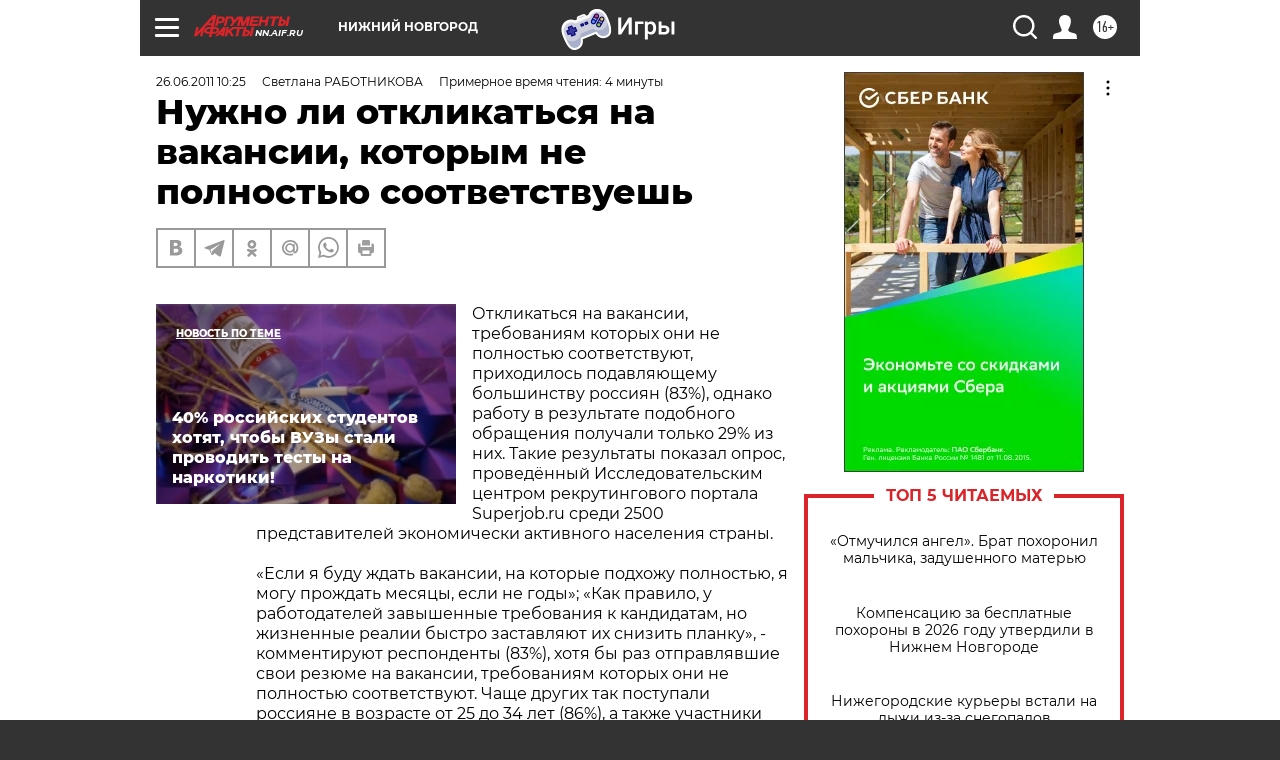

--- FILE ---
content_type: text/html; charset=UTF-8
request_url: https://nn.aif.ru/society/details/105459
body_size: 31125
content:
<!DOCTYPE html>
<!--[if IE 8]><html class="ie8"> <![endif]-->
<!--[if gt IE 8]><!--><html lang="ru"> <!--<![endif]-->
<head>
    <!-- created_at 30-01-2026 18:16:36 -->
    <script>
        window.isIndexPage = 0;
        window.isMobileBrowser = 0;
        window.disableSidebarCut = 1;
        window.bannerDebugMode = 0;
    </script>

                
                                    <meta http-equiv="Content-Type" content="text/html; charset=utf-8" >
<meta name="format-detection" content="telephone=no" >
<meta name="viewport" content="width=device-width, user-scalable=no, initial-scale=1.0, maximum-scale=1.0, minimum-scale=1.0" >
<meta http-equiv="X-UA-Compatible" content="IE=edge,chrome=1" >
<meta name="HandheldFriendly" content="true" >
<meta name="format-detection" content="telephone=no" >
<meta name="theme-color" content="#ffffff" >
<meta name="description" content="Кандидатам, не соответствующим требованиям вакансий, всегда рады лишь в 10%" >
<meta name="keywords" content="" >
<meta name="article:published_time" content="2011-06-26T06:25:46+0400" >
<meta property="og:title" content="Нужно ли откликаться на вакансии, которым не полностью соответствуешь" >
<meta property="og:description" content="Кандидатам, не соответствующим требованиям вакансий, всегда рады лишь в 10%" >
<meta property="og:type" content="article" >
<meta property="og:image" content="https://nn.aif.ru/img/regions_og_image/nn.jpg" >
<meta property="og:url" content="https://nn.aif.ru/society/details/105459" >
<meta property="og:site_name" content="AiF" >
<meta property="twitter:card" content="summary_large_image" >
<meta property="twitter:site" content="@aifonline" >
<meta property="twitter:title" content="Нужно ли откликаться на вакансии, которым не полностью соответствуешь" >
<meta property="twitter:description" content="Кандидатам, не соответствующим требованиям вакансий, всегда рады лишь в 10%" >
<meta property="twitter:creator" content="@aifonline" >
<meta property="twitter:domain" content="https://nn.aif.ru/society/details/105459" >
<meta name="author" content="Светлана РАБОТНИКОВА" >
<meta name="facebook-domain-verification" content="jiqbwww7rrqnwzjkizob7wrpmgmwq3" >
        <title>Нужно ли откликаться на вакансии, которым не полностью соответствуешь | АиФ Нижний Новгород</title>    <link rel="shortcut icon" type="image/x-icon" href="/favicon.ico" />
    <link rel="icon" type="image/svg+xml" href="/favicon.svg">
    
    <link rel="preload" href="/redesign2018/fonts/montserrat-v15-latin-ext_latin_cyrillic-ext_cyrillic-regular.woff2" as="font" type="font/woff2" crossorigin>
    <link rel="preload" href="/redesign2018/fonts/montserrat-v15-latin-ext_latin_cyrillic-ext_cyrillic-italic.woff2" as="font" type="font/woff2" crossorigin>
    <link rel="preload" href="/redesign2018/fonts/montserrat-v15-latin-ext_latin_cyrillic-ext_cyrillic-700.woff2" as="font" type="font/woff2" crossorigin>
    <link rel="preload" href="/redesign2018/fonts/montserrat-v15-latin-ext_latin_cyrillic-ext_cyrillic-700italic.woff2" as="font" type="font/woff2" crossorigin>
    <link rel="preload" href="/redesign2018/fonts/montserrat-v15-latin-ext_latin_cyrillic-ext_cyrillic-800.woff2" as="font" type="font/woff2" crossorigin>
    <link href="https://nn.aif.ru/amp/society/details/105459" rel="amphtml" >
<link href="https://nn.aif.ru/society/details/105459" rel="canonical" >
<link href="https://nn.aif.ru/redesign2018/css/style.css?cba" media="all" rel="stylesheet" type="text/css" >
<link href="https://nn.aif.ru/img/icon/apple_touch_icon_57x57.png?cba" rel="apple-touch-icon" sizes="57x57" >
<link href="https://nn.aif.ru/img/icon/apple_touch_icon_114x114.png?cba" rel="apple-touch-icon" sizes="114x114" >
<link href="https://nn.aif.ru/img/icon/apple_touch_icon_72x72.png?cba" rel="apple-touch-icon" sizes="72x72" >
<link href="https://nn.aif.ru/img/icon/apple_touch_icon_144x144.png?cba" rel="apple-touch-icon" sizes="144x144" >
<link href="https://nn.aif.ru/img/icon/apple-touch-icon.png?cba" rel="apple-touch-icon" sizes="180x180" >
<link href="https://nn.aif.ru/img/icon/favicon-32x32.png?cba" rel="icon" type="image/png" sizes="32x32" >
<link href="https://nn.aif.ru/img/icon/favicon-16x16.png?cba" rel="icon" type="image/png" sizes="16x16" >
<link href="https://nn.aif.ru/img/manifest.json?cba" rel="manifest" >
<link href="https://nn.aif.ru/img/safari-pinned-tab.svg?cba" rel="mask-icon" color="#d55b5b" >
<link href="https://ads.betweendigital.com" rel="preconnect" crossorigin="" >
        <script type="text/javascript">
    //<!--
    var isRedesignPage = true;    //-->
</script>
<script type="text/javascript" src="https://nn.aif.ru/js/output/jquery.min.js?cba"></script>
<script type="text/javascript" src="https://nn.aif.ru/js/output/header_scripts.js?cba"></script>
<script type="text/javascript">
    //<!--
    var _sf_startpt=(new Date()).getTime()    //-->
</script>
<script type="application/ld+json">
    {"@context":"https:\/\/schema.org","@type":"BreadcrumbList","itemListElement":[{"@type":"ListItem","position":1,"name":"\u0410\u0440\u0433\u0443\u043c\u0435\u043d\u0442\u044b \u0438 \u0424\u0430\u043a\u0442\u044b","item":"https:\/\/nn.aif.ru\/"},{"@type":"ListItem","position":2,"name":"\u041e\u0411\u0429\u0415\u0421\u0422\u0412\u041e","item":"https:\/\/nn.aif.ru\/society"},{"@type":"ListItem","position":3,"name":"\u0421\u043e\u0431\u044b\u0442\u0438\u044f","item":"https:\/\/nn.aif.ru\/society\/details"},{"@type":"ListItem","position":4,"name":"\u041d\u0443\u0436\u043d\u043e \u043b\u0438 \u043e\u0442\u043a\u043b\u0438\u043a\u0430\u0442\u044c\u0441\u044f \u043d\u0430 \u0432\u0430\u043a\u0430\u043d\u0441\u0438\u0438, \u043a\u043e\u0442\u043e\u0440\u044b\u043c \u043d\u0435 \u043f\u043e\u043b\u043d\u043e\u0441\u0442\u044c\u044e \u0441\u043e\u043e\u0442\u0432\u0435\u0442\u0441\u0442\u0432\u0443\u0435\u0448\u044c","item":"https:\/\/nn.aif.ru\/society\/details\/105459"}]}</script>
<script type="application/ld+json">
    {"@context":"https:\/\/schema.org","@type":"Article","mainEntityOfPage":{"@type":"WebPage","@id":"https:\/\/nn.aif.ru\/society\/details\/105459"},"headline":"\u041d\u0443\u0436\u043d\u043e \u043b\u0438 \u043e\u0442\u043a\u043b\u0438\u043a\u0430\u0442\u044c\u0441\u044f \u043d\u0430 \u0432\u0430\u043a\u0430\u043d\u0441\u0438\u0438, \u043a\u043e\u0442\u043e\u0440\u044b\u043c \u043d\u0435 \u043f\u043e\u043b\u043d\u043e\u0441\u0442\u044c\u044e \u0441\u043e\u043e\u0442\u0432\u0435\u0442\u0441\u0442\u0432\u0443\u0435\u0448\u044c","articleBody":"\r\n\u041e\u0442\u043a\u043b\u0438\u043a\u0430\u0442\u044c\u0441\u044f \u043d\u0430 \u0432\u0430\u043a\u0430\u043d\u0441\u0438\u0438, \u0442\u0440\u0435\u0431\u043e\u0432\u0430\u043d\u0438\u044f\u043c \u043a\u043e\u0442\u043e\u0440\u044b\u0445 \u043e\u043d\u0438 \u043d\u0435 \u043f\u043e\u043b\u043d\u043e\u0441\u0442\u044c\u044e  \u0441\u043e\u043e\u0442\u0432\u0435\u0442\u0441\u0442\u0432\u0443\u044e\u0442, \u043f\u0440\u0438\u0445\u043e\u0434\u0438\u043b\u043e\u0441\u044c \u043f\u043e\u0434\u0430\u0432\u043b\u044f\u044e\u0449\u0435\u043c\u0443 \u0431\u043e\u043b\u044c\u0448\u0438\u043d\u0441\u0442\u0432\u0443 \u0440\u043e\u0441\u0441\u0438\u044f\u043d (83%),  \u043e\u0434\u043d\u0430\u043a\u043e \u0440\u0430\u0431\u043e\u0442\u0443 \u0432 \u0440\u0435\u0437\u0443\u043b\u044c\u0442\u0430\u0442\u0435 \u043f\u043e\u0434\u043e\u0431\u043d\u043e\u0433\u043e \u043e\u0431\u0440\u0430\u0449\u0435\u043d\u0438\u044f \u043f\u043e\u043b\u0443\u0447\u0430\u043b\u0438 \u0442\u043e\u043b\u044c\u043a\u043e 29% \u0438\u0437  \u043d\u0438\u0445. \u0422\u0430\u043a\u0438\u0435 \u0440\u0435\u0437\u0443\u043b\u044c\u0442\u0430\u0442\u044b \u043f\u043e\u043a\u0430\u0437\u0430\u043b \u043e\u043f\u0440\u043e\u0441, \u043f\u0440\u043e\u0432\u0435\u0434\u0451\u043d\u043d\u044b\u0439 \u0418\u0441\u0441\u043b\u0435\u0434\u043e\u0432\u0430\u0442\u0435\u043b\u044c\u0441\u043a\u0438\u043c  \u0446\u0435\u043d\u0442\u0440\u043e\u043c \u0440\u0435\u043a\u0440\u0443\u0442\u0438\u043d\u0433\u043e\u0432\u043e\u0433\u043e \u043f\u043e\u0440\u0442\u0430\u043b\u0430 Superjob.ru \u0441\u0440\u0435\u0434\u0438 2500 \u043f\u0440\u0435\u0434\u0441\u0442\u0430\u0432\u0438\u0442\u0435\u043b\u0435\u0439 \u044d\u043a\u043e\u043d\u043e\u043c\u0438\u0447\u0435\u0441\u043a\u0438 \u0430\u043a\u0442\u0438\u0432\u043d\u043e\u0433\u043e \u043d\u0430\u0441\u0435\u043b\u0435\u043d\u0438\u044f \u0441\u0442\u0440\u0430\u043d\u044b.\r\n\r\n&laquo;\u0415\u0441\u043b\u0438 \u044f \u0431\u0443\u0434\u0443 \u0436\u0434\u0430\u0442\u044c \u0432\u0430\u043a\u0430\u043d\u0441\u0438\u0438, \u043d\u0430 \u043a\u043e\u0442\u043e\u0440\u044b\u0435 \u043f\u043e\u0434\u0445\u043e\u0436\u0443 \u043f\u043e\u043b\u043d\u043e\u0441\u0442\u044c\u044e, \u044f \u043c\u043e\u0433\u0443  \u043f\u0440\u043e\u0436\u0434\u0430\u0442\u044c \u043c\u0435\u0441\u044f\u0446\u044b, \u0435\u0441\u043b\u0438 \u043d\u0435 \u0433\u043e\u0434\u044b&raquo;; &laquo;\u041a\u0430\u043a \u043f\u0440\u0430\u0432\u0438\u043b\u043e, \u0443 \u0440\u0430\u0431\u043e\u0442\u043e\u0434\u0430\u0442\u0435\u043b\u0435\u0439 \u0437\u0430\u0432\u044b\u0448\u0435\u043d\u043d\u044b\u0435  \u0442\u0440\u0435\u0431\u043e\u0432\u0430\u043d\u0438\u044f \u043a \u043a\u0430\u043d\u0434\u0438\u0434\u0430\u0442\u0430\u043c, \u043d\u043e \u0436\u0438\u0437\u043d\u0435\u043d\u043d\u044b\u0435 \u0440\u0435\u0430\u043b\u0438\u0438 \u0431\u044b\u0441\u0442\u0440\u043e \u0437\u0430\u0441\u0442\u0430\u0432\u043b\u044f\u044e\u0442 \u0438\u0445  \u0441\u043d\u0438\u0437\u0438\u0442\u044c \u043f\u043b\u0430\u043d\u043a\u0443&raquo;, - \u043a\u043e\u043c\u043c\u0435\u043d\u0442\u0438\u0440\u0443\u044e\u0442 \u0440\u0435\u0441\u043f\u043e\u043d\u0434\u0435\u043d\u0442\u044b (83%), \u0445\u043e\u0442\u044f \u0431\u044b \u0440\u0430\u0437  \u043e\u0442\u043f\u0440\u0430\u0432\u043b\u044f\u0432\u0448\u0438\u0435 \u0441\u0432\u043e\u0438 \u0440\u0435\u0437\u044e\u043c\u0435 \u043d\u0430 \u0432\u0430\u043a\u0430\u043d\u0441\u0438\u0438, \u0442\u0440\u0435\u0431\u043e\u0432\u0430\u043d\u0438\u044f\u043c \u043a\u043e\u0442\u043e\u0440\u044b\u0445 \u043e\u043d\u0438 \u043d\u0435  \u043f\u043e\u043b\u043d\u043e\u0441\u0442\u044c\u044e \u0441\u043e\u043e\u0442\u0432\u0435\u0442\u0441\u0442\u0432\u0443\u044e\u0442. \u0427\u0430\u0449\u0435 \u0434\u0440\u0443\u0433\u0438\u0445 \u0442\u0430\u043a \u043f\u043e\u0441\u0442\u0443\u043f\u0430\u043b\u0438 \u0440\u043e\u0441\u0441\u0438\u044f\u043d\u0435 \u0432 \u0432\u043e\u0437\u0440\u0430\u0441\u0442\u0435  \u043e\u0442 25 \u0434\u043e 34 \u043b\u0435\u0442 (86%), \u0430 \u0442\u0430\u043a\u0436\u0435 \u0443\u0447\u0430\u0441\u0442\u043d\u0438\u043a\u0438 \u043e\u043f\u0440\u043e\u0441\u0430 \u0441 \u0435\u0436\u0435\u043c\u0435\u0441\u044f\u0447\u043d\u044b\u043c \u0434\u043e\u0445\u043e\u0434\u043e\u043c \u043e\u0442  35000 \u0434\u043e 45000 \u0440\u0443\u0431\u043b\u0435\u0439 (85%). \u0418 \u0445\u043e\u0442\u044f \u0432 \u0431\u043e\u043b\u044c\u0448\u0438\u043d\u0441\u0442\u0432\u0435 \u0441\u043b\u0443\u0447\u0430\u0435\u0432 \u0442\u0430\u043a\u043e\u0435 \u0440\u0435\u0448\u0435\u043d\u0438\u0435  \u043f\u0440\u0438\u043d\u0438\u043c\u0430\u0435\u0442\u0441\u044f \u0441\u043e\u0438\u0441\u043a\u0430\u0442\u0435\u043b\u044f\u043c\u0438 \u0432\u0437\u0432\u0435\u0448\u0435\u043d\u043d\u043e (&laquo;\u0422\u043e\u043b\u044c\u043a\u043e \u043f\u0440\u0438 \u043d\u0435\u0437\u043d\u0430\u0447\u0438\u0442\u0435\u043b\u044c\u043d\u043e\u043c  \u043d\u0435\u0441\u043e\u043e\u0442\u0432\u0435\u0442\u0441\u0442\u0432\u0438\u0438, \u043d\u0430\u043f\u0440\u0438\u043c\u0435\u0440, \u043e\u043f\u044b\u0442 \u0440\u0430\u0431\u043e\u0442\u044b \u043d\u0435 \u0433\u043e\u0434, \u0430 \u043f\u043e\u043b\u0433\u043e\u0434\u0430 \u0438 \u0442. \u0434.&raquo;; &laquo;\u041a\u043e\u0433\u0434\u0430  \u0437\u043d\u0430\u043b\u0430, \u0447\u0442\u043e \u0441\u043f\u0440\u0430\u0432\u043b\u044e\u0441\u044c \u0441 \u0434\u043e\u043b\u0436\u043d\u043e\u0441\u0442\u044c\u044e!&raquo;), \u0435\u0441\u0442\u044c \u0441\u0440\u0435\u0434\u0438 \u043d\u0438\u0445 \u0438 \u0430\u0432\u0430\u043d\u0442\u044e\u0440\u0438\u0441\u0442\u044b: &laquo;\u042f  \u0434\u0443\u043c\u0430\u044e, \u0447\u0442\u043e \u0432\u0441\u0435\u0433\u0434\u0430 \u043d\u0443\u0436\u043d\u043e \u043f\u0440\u043e\u0431\u043e\u0432\u0430\u0442\u044c \u0441\u0435\u0431\u044f \u0432 \u0447\u0451\u043c-\u0442\u043e \u043d\u043e\u0432\u043e\u043c \u0438 \u0438\u043d\u0442\u0435\u0440\u0435\u0441\u043d\u043e\u043c, \u0430  \u043e\u043a\u043e\u043d\u0447\u0430\u0442\u0435\u043b\u044c\u043d\u043e\u0435 \u0440\u0435\u0448\u0435\u043d\u0438\u0435 \u0432\u0441\u0435\u0433\u0434\u0430 \u0437\u0430 \u0440\u0430\u0431\u043e\u0442\u043e\u0434\u0430\u0442\u0435\u043b\u0435\u043c!&raquo;\r\n\r\n\u0421\u043e\u0438\u0441\u043a\u0430\u0442\u0435\u043b\u0435\u0439, \u043d\u0438\u043a\u043e\u0433\u0434\u0430 \u043d\u0435 \u043e\u0442\u043a\u043b\u0438\u043a\u0430\u0432\u0448\u0438\u0445\u0441\u044f \u043d\u0430 \u0432\u0430\u043a\u0430\u043d\u0441\u0438\u0438, \u0442\u0440\u0435\u0431\u043e\u0432\u0430\u043d\u0438\u044f\u043c \u043a\u043e\u0442\u043e\u0440\u044b\u0445  \u043e\u043d\u0438 \u043d\u0435 \u043f\u043e\u043b\u043d\u043e\u0441\u0442\u044c\u044e \u0441\u043e\u043e\u0442\u0432\u0435\u0442\u0441\u0442\u0432\u0443\u044e\u0442, \u043d\u0435\u043c\u043d\u043e\u0433\u043e &ndash; 17%. \u0412 \u043e\u0441\u043d\u043e\u0432\u043d\u043e\u043c \u044d\u0442\u043e  \u0440\u0435\u0441\u043f\u043e\u043d\u0434\u0435\u043d\u0442\u044b \u0441\u0442\u0430\u0440\u0448\u0435 45 \u043b\u0435\u0442 (23%), \u0430 \u0442\u0430\u043a\u0436\u0435 \u0440\u043e\u0441\u0441\u0438\u044f\u043d\u0435 \u0441 \u0434\u043e\u0445\u043e\u0434\u043e\u043c \u043c\u0435\u043d\u0435\u0435 25000  \u0440\u0443\u0431\u043b\u0435\u0439 \u0432 \u043c\u0435\u0441\u044f\u0446 (20%). \r\n\r\n\u041a \u0447\u0435\u043c\u0443 \u0436\u0435 \u043f\u0440\u0438\u0432\u043e\u0434\u0438\u0442 \u043e\u0442\u043a\u043b\u0438\u043a \u043d\u0430 \u0432\u0430\u043a\u0430\u043d\u0441\u0438\u0438, \u0442\u0440\u0435\u0431\u043e\u0432\u0430\u043d\u0438\u044f\u043c \u043a\u043e\u0442\u043e\u0440\u044b\u0445 \u043a\u0430\u043d\u0434\u0438\u0434\u0430\u0442 \u043d\u0435  \u0441\u043e\u043e\u0442\u0432\u0435\u0442\u0441\u0442\u0432\u0443\u0435\u0442? \u041f\u043e \u0443\u0442\u0432\u0435\u0440\u0436\u0434\u0435\u043d\u0438\u044e 29% \u0440\u0435\u0441\u043f\u043e\u043d\u0434\u0435\u043d\u0442\u043e\u0432, \u0440\u0435\u0448\u0438\u0432\u0448\u0438\u0445\u0441\u044f \u043d\u0430 \u044d\u0442\u043e\u0442 \u0448\u0430\u0433,  \u0438\u0445 \u0441\u043c\u0435\u043b\u043e\u0441\u0442\u044c \u043f\u0440\u0438\u0432\u0435\u043b\u0430 \u043a \u0442\u0440\u0443\u0434\u043e\u0443\u0441\u0442\u0440\u043e\u0439\u0441\u0442\u0432\u0443: &laquo;\u041d\u0435 \u0432\u0441\u0435\u0433\u0434\u0430 \u043f\u043e\u0434\u0445\u043e\u0434\u0438\u0448\u044c \u043d\u0430 \u0436\u0435\u043b\u0430\u0435\u043c\u0443\u044e  \u0434\u043e\u043b\u0436\u043d\u043e\u0441\u0442\u044c, \u043d\u043e \u0443\u043f\u043e\u0440\u0441\u0442\u0432\u043e \u0438 \u0436\u0435\u043b\u0430\u043d\u0438\u0435 \u0440\u0430\u0431\u043e\u0442\u0430\u0442\u044c \u0442\u0432\u043e\u0440\u044f\u0442 \u0447\u0443\u0434\u0435\u0441\u0430&raquo;. \u0427\u0430\u0449\u0435 \u0434\u0440\u0443\u0433\u0438\u0445 \u0432  \u043f\u043e\u0434\u043e\u0431\u043d\u043e\u0439 \u0441\u0438\u0442\u0443\u0430\u0446\u0438\u0438 \u0432\u0435\u0437\u043b\u043e \u043e\u043f\u0440\u043e\u0448\u0435\u043d\u043d\u044b\u043c 35-44 \u043b\u0435\u0442 (32%), \u0430 \u0442\u0430\u043a\u0436\u0435 \u0440\u043e\u0441\u0441\u0438\u044f\u043d\u0430\u043c \u0441  \u0434\u043e\u0445\u043e\u0434\u043e\u043c \u0431\u043e\u043b\u0435\u0435 45000 \u0440\u0443\u0431\u043b\u0435\u0439 \u0432 \u043c\u0435\u0441\u044f\u0446 (34%). \r\n\r\n\u041f\u043e\u043b\u0443\u0447\u0438\u043b\u0438 \u043f\u0440\u0438\u0433\u043b\u0430\u0448\u0435\u043d\u0438\u0435 \u043d\u0430 \u0441\u043e\u0431\u0435\u0441\u0435\u0434\u043e\u0432\u0430\u043d\u0438\u0435, \u043d\u043e \u0442\u0430\u043a \u0438 \u043d\u0435 \u0431\u044b\u043b\u0438 \u043f\u0440\u0438\u043d\u044f\u0442\u044b \u043d\u0430  \u0440\u0430\u0431\u043e\u0442\u0443 37% \u0440\u0435\u0441\u043f\u043e\u043d\u0434\u0435\u043d\u0442\u043e\u0432, \u0440\u0430\u0441\u0441\u044b\u043b\u0430\u0432\u0448\u0438\u0445 \u0441\u0432\u043e\u0438 \u0440\u0435\u0437\u044e\u043c\u0435 \u043d\u0430 \u0432\u0430\u043a\u0430\u043d\u0441\u0438\u0438,  \u0442\u0440\u0435\u0431\u043e\u0432\u0430\u043d\u0438\u044f\u043c \u043a\u043e\u0442\u043e\u0440\u044b\u0445 \u043e\u043d\u0438 \u043d\u0435 \u0432\u043f\u043e\u043b\u043d\u0435 \u0441\u043e\u043e\u0442\u0432\u0435\u0442\u0441\u0442\u0432\u0443\u044e\u0442. \u0412 \u043e\u0441\u043d\u043e\u0432\u043d\u043e\u043c \u044d\u0442\u043e \u043c\u043e\u043b\u043e\u0434\u0451\u0436\u044c  &ndash; \u043f\u043e\u0447\u0442\u0438 \u043a\u0430\u0436\u0434\u044b\u0439 \u0432\u0442\u043e\u0440\u043e\u0439 \u0440\u0435\u0441\u043f\u043e\u043d\u0434\u0435\u043d\u0442 \u043c\u043e\u043b\u043e\u0436\u0435 24 \u043b\u0435\u0442 (42%) \u0432 \u043e\u043f\u0438\u0441\u0430\u043d\u043d\u043e\u0439  \u0441\u0438\u0442\u0443\u0430\u0446\u0438\u0438 \u0442\u0430\u043a \u0438 \u043d\u0435 \u0441\u043c\u043e\u0433 \u043f\u0440\u043e\u0434\u0432\u0438\u043d\u0443\u0442\u044c\u0441\u044f \u0434\u0430\u043b\u044c\u0448\u0435 \u0431\u0435\u0441\u0435\u0434\u044b \u0441 \u0440\u0435\u043a\u0440\u0443\u0442\u0451\u0440\u043e\u043c.\r\n\r\n\u041f\u043e\u043f\u044b\u0442\u043a\u0438 18% \u0441\u043e\u0438\u0441\u043a\u0430\u0442\u0435\u043b\u0435\u0439 &laquo;\u043f\u0440\u043e\u0431\u0438\u0442\u044c\u0441\u044f&raquo; \u043d\u0430 \u0432\u0430\u043a\u0430\u043d\u0441\u0438\u044e, \u0442\u0440\u0435\u0431\u043e\u0432\u0430\u043d\u0438\u044f\u043c \u043a\u043e\u0442\u043e\u0440\u043e\u0439 \u043e\u043d\u0438  \u043d\u0435 \u0441\u043e\u043e\u0442\u0432\u0435\u0442\u0441\u0442\u0432\u043e\u0432\u0430\u043b\u0438, \u043d\u0435 \u0443\u0432\u0435\u043d\u0447\u0430\u043b\u0438\u0441\u044c \u043d\u0438 \u043f\u0440\u0438\u0433\u043b\u0430\u0448\u0435\u043d\u0438\u0435\u043c \u043d\u0430 \u0438\u043d\u0442\u0435\u0440\u0432\u044c\u044e, \u043d\u0438 \u0442\u0435\u043c  \u0431\u043e\u043b\u0435\u0435 \u0442\u0440\u0443\u0434\u043e\u0443\u0441\u0442\u0440\u043e\u0439\u0441\u0442\u0432\u043e\u043c. \u0427\u0430\u0449\u0435 \u0432 \u0442\u0430\u043a\u0438\u0445 \u0441\u0438\u0442\u0443\u0430\u0446\u0438\u044f\u0445 \u043d\u0435 \u0432\u0435\u0437\u0451\u0442 \u043c\u0443\u0436\u0447\u0438\u043d\u0430\u043c (21%  \u043f\u0440\u043e\u0442\u0438\u0432 15% \u0441\u0440\u0435\u0434\u0438 \u0436\u0435\u043d\u0449\u0438\u043d), \u0430 \u0442\u0430\u043a\u0436\u0435 \u0440\u043e\u0441\u0441\u0438\u044f\u043d\u0430\u043c \u0441\u0442\u0430\u0440\u0448\u0435 45 \u043b\u0435\u0442 (34%).  &laquo;\u0422\u0440\u0435\u0431\u043e\u0432\u0430\u043d\u0438\u044f \u0440\u0430\u0431\u043e\u0442\u043e\u0434\u0430\u0442\u0435\u043b\u0435\u0439 &ndash; \u043d\u0430 \u0443\u0440\u043e\u0432\u043d\u0435 \u0434\u0435\u0442\u0441\u043a\u043e\u0433\u043e \u0441\u0430\u0434\u0430&raquo;, - \u0433\u043e\u0440\u044c\u043a\u043e  \u043a\u043e\u043d\u0441\u0442\u0430\u0442\u0438\u0440\u0443\u044e\u0442 \u043e\u043d\u0438.\r\n\r\n\u0417\u0430\u0442\u0440\u0443\u0434\u043d\u0438\u043b\u0438\u0441\u044c \u043e\u0442\u0432\u0435\u0442\u0438\u0442\u044c \u043d\u0430 \u043f\u0440\u0435\u0434\u043b\u043e\u0436\u0435\u043d\u043d\u044b\u0439 \u0432\u043e\u043f\u0440\u043e\u0441 16% \u0441\u043e\u0438\u0441\u043a\u0430\u0442\u0435\u043b\u0435\u0439. \u041d\u0435\u043a\u043e\u0442\u043e\u0440\u044b\u0435  \u0438\u0437 \u043d\u0438\u0445 \u0432\u043f\u0435\u0440\u0432\u044b\u0435 \u043f\u0440\u043e\u0431\u0443\u044e\u0442 \u043e\u0431\u043e\u0439\u0442\u0438 \u043d\u0435\u043a\u043e\u0442\u043e\u0440\u044b\u0435 \u0442\u0440\u0435\u0431\u043e\u0432\u0430\u043d\u0438\u044f, \u0443\u043a\u0430\u0437\u0430\u043d\u043d\u044b\u0435 \u0432  \u0432\u0430\u043a\u0430\u043d\u0441\u0438\u044f\u0445, \u0438 \u0435\u0449\u0451 \u043d\u0435 \u0437\u043d\u0430\u044e\u0442, \u043a\u0430\u043a \u043d\u0430 \u044d\u0442\u043e \u043e\u0442\u0440\u0435\u0430\u0433\u0438\u0440\u0443\u044e\u0442 \u0440\u0430\u0431\u043e\u0442\u043e\u0434\u0430\u0442\u0435\u043b\u0438: &laquo;\u042f  \u0442\u043e\u043b\u044c\u043a\u043e \u043d\u0435\u0434\u0430\u0432\u043d\u043e \u043d\u0430\u0447\u0430\u043b \u043f\u043e\u0438\u0441\u043a \u0440\u0430\u0431\u043e\u0442\u044b&raquo;.\r\n\r\n\u0427\u0442\u043e \u043a\u0430\u0441\u0430\u0435\u0442\u0441\u044f \u043e\u0442\u043d\u043e\u0448\u0435\u043d\u0438\u044f \u043a \u0434\u0430\u043d\u043d\u043e\u0439 \u043f\u0440\u043e\u0431\u043b\u0435\u043c\u0435 \u0441\u0430\u043c\u0438\u0445 \u0440\u0430\u0431\u043e\u0442\u043e\u0434\u0430\u0442\u0435\u043b\u0435\u0439, \u0442\u043e \u0442\u043e\u043b\u044c\u043a\u043e  10% \u0438\u0437 \u043d\u0438\u0445 \u0432\u0441\u0435\u0433\u0434\u0430 \u043f\u0440\u0438\u0433\u043b\u0430\u0448\u0430\u044e\u0442 \u043d\u0430 \u0441\u043e\u0431\u0435\u0441\u0435\u0434\u043e\u0432\u0430\u043d\u0438\u0435 \u043f\u0440\u0435\u0442\u0435\u043d\u0434\u0435\u043d\u0442\u043e\u0432, \u0447\u044c\u0438 \u0437\u043d\u0430\u043d\u0438\u044f,  \u043d\u0430\u0432\u044b\u043a\u0438 \u0438 \u0441\u0442\u0430\u0436 \u043e\u0442\u043b\u0438\u0447\u0430\u044e\u0442\u0441\u044f \u043e\u0442 \u0442\u0440\u0435\u0431\u043e\u0432\u0430\u043d\u0438\u0439 \u0432\u0430\u043a\u0430\u043d\u0441\u0438\u0438: &laquo;\u041d\u0435 \u0431\u043e\u0433\u0438 \u0433\u043e\u0440\u0448\u043a\u0438  \u043e\u0431\u0436\u0438\u0433\u0430\u044e\u0442! \u0413\u043b\u0430\u0432\u043d\u043e\u0435, \u0447\u0442\u043e\u0431\u044b \u0447\u0435\u043b\u043e\u0432\u0435\u043a \u0431\u044b\u043b \u043d\u043e\u0440\u043c\u0430\u043b\u044c\u043d\u044b\u043c. \u0410 \u0435\u0441\u043b\u0438 \u043e\u043d \u043d\u043e\u0440\u043c\u0430\u043b\u0435\u043d, \u0442\u043e  \u0431\u044b\u0441\u0442\u0440\u043e \u043f\u043e\u0434\u0442\u044f\u043d\u0435\u0442\u0441\u044f \u0434\u043e \u043d\u0443\u0436\u043d\u043e\u0433\u043e \u043d\u0430\u043c \u0443\u0440\u043e\u0432\u043d\u044f&raquo;.\r\n\r\n\u0411\u043e\u043b\u044c\u0448\u0438\u043d\u0441\u0442\u0432\u043e \u0436\u0435 \u043f\u0440\u0435\u0434\u0441\u0442\u0430\u0432\u0438\u0442\u0435\u043b\u0435\u0439 \u043a\u043e\u043c\u043f\u0430\u043d\u0438\u0439 (79%) \u0441\u043e\u043e\u0431\u0449\u0430\u044e\u0442, \u0447\u0442\u043e \u0442\u0430\u043a\u0438\u0445  \u043a\u0430\u043d\u0434\u0438\u0434\u0430\u0442\u043e\u0432 \u043e\u043d\u0438 \u043f\u0440\u0438\u0433\u043b\u0430\u0448\u0430\u044e\u0442 \u043d\u0430 \u0438\u043d\u0442\u0435\u0440\u0432\u044c\u044e \u043b\u0438\u0448\u044c \u0432\u0440\u0435\u043c\u044f \u043e\u0442 \u0432\u0440\u0435\u043c\u0435\u043d\u0438, \u043a \u043f\u0440\u0438\u043c\u0435\u0440\u0443,  \u043a\u043e\u0433\u0434\u0430 \u043d\u0430\u0439\u0442\u0438 \u0441\u043f\u0435\u0446\u0438\u0430\u043b\u0438\u0441\u0442\u0430, \u043f\u043e\u043b\u043d\u043e\u0441\u0442\u044c\u044e \u0441\u043e\u043e\u0442\u0432\u0435\u0442\u0441\u0442\u0432\u0443\u044e\u0449\u0435\u0433\u043e \u0432\u0430\u043a\u0430\u043d\u0441\u0438\u0438, \u0434\u043e\u043b\u0433\u043e\u0435  \u0432\u0440\u0435\u043c\u044f \u043d\u0435 \u0443\u0434\u0430\u0451\u0442\u0441\u044f (&laquo;\u0415\u0441\u043b\u0438 \u0434\u0440\u0443\u0433\u0438\u0445 \u0432\u0430\u0440\u0438\u0430\u043d\u0442\u043e\u0432, \u0431\u043e\u043b\u0435\u0435 \u0441\u043e\u043e\u0442\u0432\u0435\u0442\u0441\u0442\u0432\u0443\u044e\u0449\u0438\u0445  \u0442\u0440\u0435\u0431\u043e\u0432\u0430\u043d\u0438\u044f\u043c, \u043d\u0435\u0442&raquo;) \u0438\u043b\u0438 \u043a\u043e\u0433\u0434\u0430 \u0440\u0430\u0441\u0445\u043e\u0436\u0434\u0435\u043d\u0438\u044f \u043d\u0435\u0437\u043d\u0430\u0447\u0438\u0442\u0435\u043b\u044c\u043d\u044b: &laquo;\u0417\u0430\u0432\u0438\u0441\u0438\u0442 \u043e\u0442  \u0442\u043e\u0433\u043e, \u0447\u0442\u043e \u0438\u043c\u0435\u043d\u043d\u043e \u043d\u0435 \u043f\u043e\u0434\u0445\u043e\u0434\u0438\u0442. \u0415\u0441\u043b\u0438 \u0447\u0442\u043e-\u0442\u043e \u043a\u043b\u044e\u0447\u0435\u0432\u043e\u0435, \u0431\u0435\u0437 \u0447\u0435\u0433\u043e \u043e\u043d \u043d\u0435  \u0441\u043c\u043e\u0436\u0435\u0442 \u0441\u043f\u0440\u0430\u0432\u043b\u044f\u0442\u044c\u0441\u044f \u0441 \u0434\u043e\u043b\u0436\u043d\u043e\u0441\u0442\u043d\u044b\u043c\u0438 \u043e\u0431\u044f\u0437\u0430\u043d\u043d\u043e\u0441\u0442\u044f\u043c\u0438, \u0442\u043e \u043f\u0440\u0438\u0433\u043b\u0430\u0448\u0430\u0442\u044c \u043d\u0435  \u0431\u0443\u0434\u0435\u043c&raquo;.\r\n\r\n\u041a\u0430\u0442\u0435\u0433\u043e\u0440\u0438\u0447\u043d\u0443\u044e \u043f\u043e\u0437\u0438\u0446\u0438\u044e \u0432 \u043e\u0442\u043d\u043e\u0448\u0435\u043d\u0438\u0438 \u0441\u043e\u0438\u0441\u043a\u0430\u0442\u0435\u043b\u0435\u0439, \u043f\u0440\u0438\u0441\u044b\u043b\u0430\u044e\u0449\u0438\u0445 \u0440\u0435\u0437\u044e\u043c\u0435, \u043d\u0435  \u043f\u043e\u0434\u0445\u043e\u0434\u044f\u0449\u0438\u0435 \u043f\u043e\u0434 \u0442\u0440\u0435\u0431\u043e\u0432\u0430\u043d\u0438\u044f \u0432\u0430\u043a\u0430\u043d\u0441\u0438\u0438, \u0437\u0430\u043d\u0438\u043c\u0430\u044e\u0442 9% \u0440\u0430\u0431\u043e\u0442\u043e\u0434\u0430\u0442\u0435\u043b\u0435\u0439: &laquo;\u0415\u0441\u043b\u0438  \u0447\u0435\u043b\u043e\u0432\u0435\u043a \u043d\u0435 \u043f\u043e\u043d\u0438\u043c\u0430\u0435\u0442, \u0447\u0442\u043e \u043e\u0442 \u043d\u0435\u0433\u043e \u0442\u0440\u0435\u0431\u0443\u0435\u0442\u0441\u044f, \u0437\u043d\u0430\u0447\u0438\u0442 \u043e\u043d \u043d\u0435 \u0443\u043c\u0435\u0435\u0442 \u0441\u043b\u044b\u0448\u0430\u0442\u044c \u0438  \u0441\u043b\u0443\u0448\u0430\u0442\u044c. \u0418 \u043a\u0430\u043a \u043e\u043d \u0431\u0443\u0434\u0435\u0442 \u0440\u0430\u0431\u043e\u0442\u0430\u0442\u044c?!&raquo;\r\n\r\n\u0417\u0430\u0442\u0440\u0443\u0434\u043d\u0438\u043b\u0438\u0441\u044c \u043e\u0442\u0432\u0435\u0442\u0438\u0442\u044c \u043d\u0430 \u043f\u0440\u0435\u0434\u043b\u043e\u0436\u0435\u043d\u043d\u044b\u0439 \u0432\u043e\u043f\u0440\u043e\u0441 2% \u043a\u0430\u0434\u0440\u043e\u0432\u0438\u043a\u043e\u0432: &laquo;\u0412 \u043e\u0441\u043d\u043e\u0432\u043d\u043e\u043c \u043d\u0435 \u043f\u0440\u0438\u0433\u043b\u0430\u0448\u0430\u0435\u043c. \u0418\u0441\u043a\u043b\u044e\u0447\u0435\u043d\u0438\u044f \u0431\u044b\u0432\u0430\u044e\u0442, \u043d\u043e \u0440\u0435\u0434\u043a\u043e...&raquo;\r\n\u0421\u043c\u043e\u0442\u0440\u0438\u0442\u0435 \u0442\u0430\u043a\u0436\u0435:\r\n\r\n    \u041d\u0430 \u0432\u0441\u044f\u043a\u0443\u044e \u043d\u0435\u0441\u0434\u0430\u0447\u0443 \u0435\u0441\u0442\u044c \u043f\u0435\u0440\u0435\u0441\u0434\u0430\u0447\u0430 (\u0421\u043e\u0432\u0435\u0442\u044b \u0431\u0443\u0434\u0443\u0449\u0435\u043c\u0443 \u0441\u0442\u0443\u0434\u0435\u043d\u0442\u0443)&nbsp;&rarr;\r\n    \u0411\u0435\u0437\u0440\u0430\u0431\u043e\u0442\u0438\u0446\u0430 \u0432 \u043a\u0430\u0436\u0434\u044b\u0439 \u0434\u043e\u043c?&nbsp;&rarr;\r\n    \u041d\u0435 \u0442\u0430\u043a \u0441\u0442\u0440\u0430\u0448\u0435\u043d \u0415\u0413\u042d...&nbsp;&rarr;\r\n ...","author":[{"type":"Person","name":"\u0421\u0432\u0435\u0442\u043b\u0430\u043d\u0430 \u0420\u0410\u0411\u041e\u0422\u041d\u0418\u041a\u041e\u0412\u0410","url":"https:\/\/nn.aif.ru\/opinion\/author\/1340965"}],"keywords":["\u041e\u0411\u0429\u0415\u0421\u0422\u0412\u041e","\u0421\u043e\u0431\u044b\u0442\u0438\u044f"],"datePublished":"2011-06-26T10:25:46+04:00","dateModified":"2021-03-10T09:47:53+03:00","interactionStatistic":[{"@type":"InteractionCounter","interactionType":"http:\/\/schema.org\/CommentAction","userInteractionCount":0}]}</script>
<script type="text/javascript" src="https://yastatic.net/s3/passport-sdk/autofill/v1/sdk-suggest-with-polyfills-latest.js?cba"></script>
<script type="text/javascript">
    //<!--
    window.YandexAuthParams = {"oauthQueryParams":{"client_id":"b104434ccf5a4638bdfe8a9101264f3c","response_type":"code","redirect_uri":"https:\/\/aif.ru\/oauth\/yandex\/callback"},"tokenPageOrigin":"https:\/\/aif.ru"};    //-->
</script>
<script type="text/javascript">
    //<!--
    function AdFox_getWindowSize() {
    var winWidth,winHeight;
	if( typeof( window.innerWidth ) == 'number' ) {
		//Non-IE
		winWidth = window.innerWidth;
		winHeight = window.innerHeight;
	} else if( document.documentElement && ( document.documentElement.clientWidth || document.documentElement.clientHeight ) ) {
		//IE 6+ in 'standards compliant mode'
		winWidth = document.documentElement.clientWidth;
		winHeight = document.documentElement.clientHeight;
	} else if( document.body && ( document.body.clientWidth || document.body.clientHeight ) ) {
		//IE 4 compatible
		winWidth = document.body.clientWidth;
		winHeight = document.body.clientHeight;
	}
	return {"width":winWidth, "height":winHeight};
}//END function AdFox_getWindowSize

function AdFox_getElementPosition(elemId){
    var elem;
    
    if (document.getElementById) {
		elem = document.getElementById(elemId);
	}
	else if (document.layers) {
		elem = document.elemId;
	}
	else if (document.all) {
		elem = document.all.elemId;
	}
    var w = elem.offsetWidth;
    var h = elem.offsetHeight;	
    var l = 0;
    var t = 0;
	
    while (elem)
    {
        l += elem.offsetLeft;
        t += elem.offsetTop;
        elem = elem.offsetParent;
    }

    return {"left":l, "top":t, "width":w, "height":h};
} //END function AdFox_getElementPosition

function AdFox_getBodyScrollTop(){
	return self.pageYOffset || (document.documentElement && document.documentElement.scrollTop) || (document.body && document.body.scrollTop);
} //END function AdFox_getBodyScrollTop

function AdFox_getBodyScrollLeft(){
	return self.pageXOffset || (document.documentElement && document.documentElement.scrollLeft) || (document.body && document.body.scrollLeft);
}//END function AdFox_getBodyScrollLeft

function AdFox_Scroll(elemId,elemSrc){
   var winPos = AdFox_getWindowSize();
   var winWidth = winPos.width;
   var winHeight = winPos.height;
   var scrollY = AdFox_getBodyScrollTop();
   var scrollX =  AdFox_getBodyScrollLeft();
   var divId = 'AdFox_banner_'+elemId;
   var ltwhPos = AdFox_getElementPosition(divId);
   var lPos = ltwhPos.left;
   var tPos = ltwhPos.top;

   if(scrollY+winHeight+5 >= tPos && scrollX+winWidth+5 >= lPos){
      AdFox_getCodeScript(1,elemId,elemSrc);
	  }else{
	     setTimeout('AdFox_Scroll('+elemId+',"'+elemSrc+'");',100);
	  }
}//End function AdFox_Scroll    //-->
</script>
<script type="text/javascript">
    //<!--
    function AdFox_SetLayerVis(spritename,state){
   document.getElementById(spritename).style.visibility=state;
}

function AdFox_Open(AF_id){
   AdFox_SetLayerVis('AdFox_DivBaseFlash_'+AF_id, "hidden");
   AdFox_SetLayerVis('AdFox_DivOverFlash_'+AF_id, "visible");
}

function AdFox_Close(AF_id){
   AdFox_SetLayerVis('AdFox_DivOverFlash_'+AF_id, "hidden");
   AdFox_SetLayerVis('AdFox_DivBaseFlash_'+AF_id, "visible");
}

function AdFox_getCodeScript(AF_n,AF_id,AF_src){
   var AF_doc;
   if(AF_n<10){
      try{
	     if(document.all && !window.opera){
		    AF_doc = window.frames['AdFox_iframe_'+AF_id].document;
			}else if(document.getElementById){
			         AF_doc = document.getElementById('AdFox_iframe_'+AF_id).contentDocument;
					 }
		 }catch(e){}
    if(AF_doc){
	   AF_doc.write('<scr'+'ipt type="text/javascript" src="'+AF_src+'"><\/scr'+'ipt>');
	   }else{
	      setTimeout('AdFox_getCodeScript('+(++AF_n)+','+AF_id+',"'+AF_src+'");', 100);
		  }
		  }
}

function adfoxSdvigContent(banID, flashWidth, flashHeight){
	var obj = document.getElementById('adfoxBanner'+banID).style;
	if (flashWidth == '100%') obj.width = flashWidth;
	    else obj.width = flashWidth + "px";
	if (flashHeight == '100%') obj.height = flashHeight;
	    else obj.height = flashHeight + "px";
}

function adfoxVisibilityFlash(banName, flashWidth, flashHeight){
    	var obj = document.getElementById(banName).style;
	if (flashWidth == '100%') obj.width = flashWidth;
	    else obj.width = flashWidth + "px";
	if (flashHeight == '100%') obj.height = flashHeight;
	    else obj.height = flashHeight + "px";
}

function adfoxStart(banID, FirShowFlNum, constVisFlashFir, sdvigContent, flash1Width, flash1Height, flash2Width, flash2Height){
	if (FirShowFlNum == 1) adfoxVisibilityFlash('adfoxFlash1'+banID, flash1Width, flash1Height);
	    else if (FirShowFlNum == 2) {
		    adfoxVisibilityFlash('adfoxFlash2'+banID, flash2Width, flash2Height);
	        if (constVisFlashFir == 'yes') adfoxVisibilityFlash('adfoxFlash1'+banID, flash1Width, flash1Height);
		    if (sdvigContent == 'yes') adfoxSdvigContent(banID, flash2Width, flash2Height);
		        else adfoxSdvigContent(banID, flash1Width, flash1Height);
	}
}

function adfoxOpen(banID, constVisFlashFir, sdvigContent, flash2Width, flash2Height){
	var aEventOpenClose = new Image();
	var obj = document.getElementById("aEventOpen"+banID);
	if (obj) aEventOpenClose.src =  obj.title+'&rand='+Math.random()*1000000+'&prb='+Math.random()*1000000;
	adfoxVisibilityFlash('adfoxFlash2'+banID, flash2Width, flash2Height);
	if (constVisFlashFir != 'yes') adfoxVisibilityFlash('adfoxFlash1'+banID, 1, 1);
	if (sdvigContent == 'yes') adfoxSdvigContent(banID, flash2Width, flash2Height);
}


function adfoxClose(banID, constVisFlashFir, sdvigContent, flash1Width, flash1Height){
	var aEventOpenClose = new Image();
	var obj = document.getElementById("aEventClose"+banID);
	if (obj) aEventOpenClose.src =  obj.title+'&rand='+Math.random()*1000000+'&prb='+Math.random()*1000000;
	adfoxVisibilityFlash('adfoxFlash2'+banID, 1, 1);
	if (constVisFlashFir != 'yes') adfoxVisibilityFlash('adfoxFlash1'+banID, flash1Width, flash1Height);
	if (sdvigContent == 'yes') adfoxSdvigContent(banID, flash1Width, flash1Height);
}    //-->
</script>
<script type="text/javascript" async="true" src="https://yandex.ru/ads/system/header-bidding.js?cba"></script>
<script type="text/javascript" src="https://ad.mail.ru/static/sync-loader.js?cba"></script>
<script type="text/javascript" async="true" src="https://cdn.skcrtxr.com/roxot-wrapper/js/roxot-manager.js?pid=42c21743-edce-4460-a03e-02dbaef8f162"></script>
<script type="text/javascript" src="https://cdn-rtb.sape.ru/js/uids.js?cba"></script>
<script type="text/javascript">
    //<!--
        var adfoxBiddersMap = {
    "betweenDigital": "816043",
 "mediasniper": "2218745",
    "myTarget": "810102",
 "buzzoola": "1096246",
 "adfox_roden-media": "3373170",
    "videonow": "2966090", 
 "adfox_adsmart": "1463295",
  "Gnezdo": "3123512",
    "roxot": "3196121",
 "astralab": "2486209",
  "getintent": "3186204",
 "sape": "2758269",
 "adwile": "2733112",
 "hybrid": "2809332"
};
var syncid = window.rb_sync.id;
	  var biddersCpmAdjustmentMap = {
      'adfox_adsmart': 0.6,
	  'Gnezdo': 0.8,
	  'adwile': 0.8
  };

if (window.innerWidth >= 1024) {
var adUnits = [{
        "code": "adfox_153825256063495017",
  "sizes": [[300, 600], [240,400]],
        "bids": [{
                "bidder": "betweenDigital",
                "params": {
                    "placementId": "3235886"
                }
            },{
                "bidder": "myTarget",
                "params": {
                    "placementId": "555209",
"sendTargetRef": "true",
"additional": {
"fpid": syncid
}			
                }
            },{
                "bidder": "hybrid",
                "params": {
                    "placementId": "6582bbf77bc72f59c8b22f65"
                }
            },{
                "bidder": "buzzoola",
                "params": {
                    "placementId": "1252803"
                }
            },{
                "bidder": "videonow",
                "params": {
                    "placementId": "8503533"
                }
            },{
                    "bidder": "adfox_adsmart",
                    "params": {
						p1: 'cqguf',
						p2: 'hhro'
					}
            },{
                    "bidder": "roxot",
                    "params": {
						placementId: '2027d57b-1cff-4693-9a3c-7fe57b3bcd1f',
						sendTargetRef: true
					}
            },{
                    "bidder": "mediasniper",
                    "params": {
						"placementId": "4417"
					}
            },{
                    "bidder": "Gnezdo",
                    "params": {
						"placementId": "354318"
					}
            },{
                    "bidder": "getintent",
                    "params": {
						"placementId": "215_V_aif.ru_D_Top_300x600"
					}
            },{
                    "bidder": "adfox_roden-media",
                    "params": {
						p1: "dilmj",
						p2: "emwl"
					}
            },{
                    "bidder": "astralab",
                    "params": {
						"placementId": "642ad3a28528b410c4990932"
					}
            }
        ]
    },{
        "code": "adfox_150719646019463024",
		"sizes": [[640,480], [640,360]],
        "bids": [{
                "bidder": "adfox_adsmart",
                    "params": {
						p1: 'cmqsb',
						p2: 'ul'
					}
            },{
                "bidder": "sape",
                "params": {
                    "placementId": "872427",
					additional: {
                       sapeFpUids: window.sapeRrbFpUids || []
                   }				
                }
            },{
                "bidder": "roxot",
                "params": {
                    placementId: '2b61dd56-9c9f-4c45-a5f5-98dd5234b8a1',
					sendTargetRef: true
                }
            },{
                "bidder": "getintent",
                "params": {
                    "placementId": "215_V_aif.ru_D_AfterArticle_640х480"
                }
            }
        ]
    },{
        "code": "adfox_149010055036832877",
		"sizes": [[970,250]],
		"bids": [{
                    "bidder": "adfox_roden-media",
                    "params": {
						p1: 'dilmi',
						p2: 'hfln'
					}
            },{
                    "bidder": "buzzoola",
                    "params": {
						"placementId": "1252804"
					}
            },{
                    "bidder": "getintent",
                    "params": {
						"placementId": "215_V_aif.ru_D_Billboard_970x250"
					}
            },{
                "bidder": "astralab",
                "params": {
                    "placementId": "67bf071f4e6965fa7b30fea3"
                }
            },{
                    "bidder": "hybrid",
                    "params": {
						"placementId": "6582bbf77bc72f59c8b22f66"
					}
            },{
                    "bidder": "myTarget",
                    "params": {
						"placementId": "1462991",
"sendTargetRef": "true",
"additional": {
"fpid": syncid
}			
					}
            }			           
        ]        
    },{
        "code": "adfox_149874332414246474",
		"sizes": [[640,360], [300,250], [640,480]],
		"codeType": "combo",
		"bids": [{
                "bidder": "mediasniper",
                "params": {
                    "placementId": "4419"
                }
            },{
                "bidder": "buzzoola",
                "params": {
                    "placementId": "1220692"
                }
            },{
                "bidder": "astralab",
                "params": {
                    "placementId": "66fd25eab13381b469ae4b39"
                }
            },
			{
                    "bidder": "betweenDigital",
                    "params": {
						"placementId": "4502825"
					}
            }
			           
        ]        
    },{
        "code": "adfox_149848658878716687",
		"sizes": [[300,600], [240,400]],
        "bids": [{
                "bidder": "betweenDigital",
                "params": {
                    "placementId": "3377360"
                }
            },{
                "bidder": "roxot",
                "params": {
                    placementId: 'fdaba944-bdaa-4c63-9dd3-af12fc6afbf8',
					sendTargetRef: true
                }
            },{
                "bidder": "sape",
                "params": {
                    "placementId": "872425",
					additional: {
                       sapeFpUids: window.sapeRrbFpUids || []
                   }
                }
            },{
                "bidder": "adwile",
                "params": {
                    "placementId": "27990"
                }
            }
        ]        
    }
],
	syncPixels = [{
    bidder: 'hybrid',
    pixels: [
    "https://www.tns-counter.ru/V13a****idsh_ad/ru/CP1251/tmsec=idsh_dis/",
    "https://www.tns-counter.ru/V13a****idsh_vid/ru/CP1251/tmsec=idsh_aifru-hbrdis/",
    "https://mc.yandex.ru/watch/66716692?page-url=aifru%3Futm_source=dis_hybrid_default%26utm_medium=%26utm_campaign=%26utm_content=%26utm_term=&page-ref="+window.location.href
]
  }
  ];
} else if (window.innerWidth < 1024) {
var adUnits = [{
        "code": "adfox_14987283079885683",
		"sizes": [[300,250], [300,240]],
        "bids": [{
                "bidder": "betweenDigital",
                "params": {
                    "placementId": "2492448"
                }
            },{
                "bidder": "myTarget",
                "params": {
                    "placementId": "226830",
"sendTargetRef": "true",
"additional": {
"fpid": syncid
}			
                }
            },{
                "bidder": "hybrid",
                "params": {
                    "placementId": "6582bbf77bc72f59c8b22f64"
                }
            },{
                "bidder": "mediasniper",
                "params": {
                    "placementId": "4418"
                }
            },{
                "bidder": "buzzoola",
                "params": {
                    "placementId": "563787"
                }
            },{
                "bidder": "roxot",
                "params": {
                    placementId: '20bce8ad-3a5e-435a-964f-47be17e201cf',
					sendTargetRef: true
                }
            },{
                "bidder": "videonow",
                "params": {
                    "placementId": "2577490"
                }
            },{
                "bidder": "adfox_adsmart",
                    "params": {
						p1: 'cqmbg',
						p2: 'ul'
					}
            },{
                    "bidder": "Gnezdo",
                    "params": {
						"placementId": "354316"
					}
            },{
                    "bidder": "getintent",
                    "params": {
						"placementId": "215_V_aif.ru_M_Top_300x250"
					}
            },{
                    "bidder": "adfox_roden-media",
                    "params": {
						p1: "dilmx",
						p2: "hbts"
					}
            },{
                "bidder": "astralab",
                "params": {
                    "placementId": "642ad47d8528b410c4990933"
                }
            }			
        ]        
    },{
        "code": "adfox_153545578261291257",
		"bids": [{
                    "bidder": "sape",
                    "params": {
						"placementId": "872426",
					additional: {
                       sapeFpUids: window.sapeRrbFpUids || []
                   }
					}
            },{
                    "bidder": "roxot",
                    "params": {
						placementId: 'eb2ebb9c-1e7e-4c80-bef7-1e93debf197c',
						sendTargetRef: true
					}
            }
			           
        ]        
    },{
        "code": "adfox_165346609120174064",
		"sizes": [[320,100]],
		"bids": [            
            		{
                    "bidder": "buzzoola",
                    "params": {
						"placementId": "1252806"
					}
            },{
                    "bidder": "getintent",
                    "params": {
						"placementId": "215_V_aif.ru_M_FloorAd_320x100"
					}
            }
			           
        ]        
    },{
        "code": "adfox_155956315896226671",
		"bids": [            
            		{
                    "bidder": "buzzoola",
                    "params": {
						"placementId": "1252805"
					}
            },{
                    "bidder": "sape",
                    "params": {
						"placementId": "887956",
					additional: {
                       sapeFpUids: window.sapeRrbFpUids || []
                   }
					}
            },{
                    "bidder": "myTarget",
                    "params": {
						"placementId": "821424",
"sendTargetRef": "true",
"additional": {
"fpid": syncid
}			
					}
            }
			           
        ]        
    },{
        "code": "adfox_149874332414246474",
		"sizes": [[640,360], [300,250], [640,480]],
		"codeType": "combo",
		"bids": [{
                "bidder": "adfox_roden-media",
                "params": {
					p1: 'dilmk',
					p2: 'hfiu'
				}
            },{
                "bidder": "mediasniper",
                "params": {
                    "placementId": "4419"
                }
            },{
                "bidder": "roxot",
                "params": {
                    placementId: 'ba25b33d-cd61-4c90-8035-ea7d66f011c6',
					sendTargetRef: true
                }
            },{
                "bidder": "adwile",
                "params": {
                    "placementId": "27991"
                }
            },{
                    "bidder": "Gnezdo",
                    "params": {
						"placementId": "354317"
					}
            },{
                    "bidder": "getintent",
                    "params": {
						"placementId": "215_V_aif.ru_M_Comboblock_300x250"
					}
            },{
                    "bidder": "astralab",
                    "params": {
						"placementId": "66fd260fb13381b469ae4b3f"
					}
            },{
                    "bidder": "betweenDigital",
                    "params": {
						"placementId": "4502825"
					}
            }
			]        
    }
],
	syncPixels = [
  {
    bidder: 'hybrid',
    pixels: [
    "https://www.tns-counter.ru/V13a****idsh_ad/ru/CP1251/tmsec=idsh_mob/",
    "https://www.tns-counter.ru/V13a****idsh_vid/ru/CP1251/tmsec=idsh_aifru-hbrmob/",
    "https://mc.yandex.ru/watch/66716692?page-url=aifru%3Futm_source=mob_hybrid_default%26utm_medium=%26utm_campaign=%26utm_content=%26utm_term=&page-ref="+window.location.href
]
  }
  ];
}
var userTimeout = 1500;
window.YaHeaderBiddingSettings = {
    biddersMap: adfoxBiddersMap,
	biddersCpmAdjustmentMap: biddersCpmAdjustmentMap,
    adUnits: adUnits,
    timeout: userTimeout,
    syncPixels: syncPixels	
};    //-->
</script>
<script type="text/javascript">
    //<!--
    window.yaContextCb = window.yaContextCb || []    //-->
</script>
<script type="text/javascript" async="true" src="https://yandex.ru/ads/system/context.js?cba"></script>
<script type="text/javascript">
    //<!--
    window.EventObserver = {
    observers: {},

    subscribe: function (name, fn) {
        if (!this.observers.hasOwnProperty(name)) {
            this.observers[name] = [];
        }
        this.observers[name].push(fn)
    },
    
    unsubscribe: function (name, fn) {
        if (!this.observers.hasOwnProperty(name)) {
            return;
        }
        this.observers[name] = this.observers[name].filter(function (subscriber) {
            return subscriber !== fn
        })
    },
    
    broadcast: function (name, data) {
        if (!this.observers.hasOwnProperty(name)) {
            return;
        }
        this.observers[name].forEach(function (subscriber) {
            return subscriber(data)
        })
    }
};    //-->
</script>    
    <script>
  var adcm_config ={
    id:1064,
    platformId: 64,
    init: function () {
      window.adcm.call();
    }
  };
</script>
<script src="https://tag.digitaltarget.ru/adcm.js" async></script>    <meta name="yandex-verification" content="d50e5de5d168677b" /><meta name="google-site-verification" content="U62sDHlgue3osrNGy7cOyUkCYoiceFwcIM0im-6tbbE" />    <link rel="stylesheet" type="text/css" media="print" href="https://nn.aif.ru/redesign2018/css/print.css?cba" />
    <base href=""/>
</head><body class="region__nn ">
<div class="overlay"></div>
<!-- Rating@Mail.ru counter -->
<script type="text/javascript">
var _tmr = window._tmr || (window._tmr = []);
_tmr.push({id: "59428", type: "pageView", start: (new Date()).getTime()});
(function (d, w, id) {
  if (d.getElementById(id)) return;
  var ts = d.createElement("script"); ts.type = "text/javascript"; ts.async = true; ts.id = id;
  ts.src = "https://top-fwz1.mail.ru/js/code.js";
  var f = function () {var s = d.getElementsByTagName("script")[0]; s.parentNode.insertBefore(ts, s);};
  if (w.opera == "[object Opera]") { d.addEventListener("DOMContentLoaded", f, false); } else { f(); }
})(document, window, "topmailru-code");
</script><noscript><div>
<img src="https://top-fwz1.mail.ru/counter?id=59428;js=na" style="border:0;position:absolute;left:-9999px;" alt="Top.Mail.Ru" />
</div></noscript>
<!-- //Rating@Mail.ru counter -->



<div class="container white_bg" id="container">
    
        <noindex><div class="adv_content bp__body_first adwrapper"><div class="banner_params hide" data-params="{&quot;id&quot;:5465,&quot;num&quot;:1,&quot;place&quot;:&quot;body_first&quot;}"></div>
<!--AdFox START-->
<!--aif_direct-->
<!--Площадка: AIF_fullscreen/catfish / * / *-->
<!--Тип баннера: CatFish-->
<!--Расположение: <верх страницы>-->
<div id="adfox_155956532411722131"></div>
<script>
window.yaContextCb.push(()=>{
    Ya.adfoxCode.create({
      ownerId: 249933,
        containerId: 'adfox_155956532411722131',
type: 'fullscreen',
platform: 'desktop',
        params: {
            pp: 'g',
            ps: 'didj',
            p2: 'gkue',
            puid1: ''
        }
    });
});
</script></div></noindex>
        
        <!--баннер над шапкой--->
                <div class="banner_box">
            <div class="main_banner">
                <noindex><div class="adv_content bp__header no_portr cont_center adwrapper no_mob"><div class="banner_params hide" data-params="{&quot;id&quot;:1500,&quot;num&quot;:1,&quot;place&quot;:&quot;header&quot;}"></div>
<center data-slot="1500">

<!--AdFox START-->
<!--aif_direct-->
<!--Площадка: AIF.ru / * / *-->
<!--Тип баннера: Background-->
<!--Расположение: <верх страницы>-->
<div id="adfox_149010055036832877"></div>
<script>
window.yaContextCb.push(()=>{
    Ya.adfoxCode.create({
      ownerId: 249933,
        containerId: 'adfox_149010055036832877',
        params: {
            pp: 'g',
            ps: 'chxs',
            p2: 'fmis'
          
        }
    });
});
</script>

<script>
$(document).ready(function() {
$('#container').addClass('total_branb_no_top');
 });
</script>
<style>
body > a[style] {position:fixed !important;}
</style> 
  


</center></div></noindex>            </div>
        </div>
                <!--//баннер  над шапкой--->

    <script>
	currentUser = new User();
</script>

<header class="header">
    <div class="count_box_nodisplay">
    <div class="couter_block"><!--LiveInternet counter-->
<script type="text/javascript"><!--
document.write("<img src='https://counter.yadro.ru//hit;AIF?r"+escape(document.referrer)+((typeof(screen)=="undefined")?"":";s"+screen.width+"*"+screen.height+"*"+(screen.colorDepth?screen.colorDepth:screen.pixelDepth))+";u"+escape(document.URL)+";h"+escape(document.title.substring(0,80))+";"+Math.random()+"' width=1 height=1 alt=''>");
//--></script><!--/LiveInternet--></div></div>    <div class="topline">
    <a href="#" class="burger openCloser">
        <div class="burger__wrapper">
            <span class="burger__line"></span>
            <span class="burger__line"></span>
            <span class="burger__line"></span>
        </div>
    </a>

    
    <a href="/" class="logo_box">
                <img width="96" height="22" src="https://nn.aif.ru/redesign2018/img/logo.svg?cba" alt="Аргументы и Факты">
        <div class="region_url">
            nn.aif.ru        </div>
            </a>
    <div itemscope itemtype="http://schema.org/Organization" class="schema_org">
        <img itemprop="logo" src="https://nn.aif.ru/redesign2018/img/logo.svg?cba" />
        <a itemprop="url" href="/"></a>
        <meta itemprop="name" content="АО «Аргументы и Факты»" />
        <div itemprop="address" itemscope itemtype="http://schema.org/PostalAddress">
            <meta itemprop="postalCode" content="101000" />
            <meta itemprop="addressLocality" content="Москва" />
            <meta itemprop="streetAddress" content="ул. Мясницкая, д. 42"/>
            <meta itemprop="addressCountry" content="RU"/>
            <a itemprop="telephone" href="tel:+74956465757">+7 (495) 646 57 57</a>
        </div>
    </div>
    <div class="age16 age16_topline">16+</div>
    <a href="#" class="region regionOpenCloser">
        <img width="19" height="25" src="https://nn.aif.ru/redesign2018/img/location.svg?cba"><span>Нижний Новгород</span>
    </a>
    <div class="topline__slot">
         <noindex><div class="adv_content bp__header_in_topline adwrapper"><div class="banner_params hide" data-params="{&quot;id&quot;:6014,&quot;num&quot;:1,&quot;place&quot;:&quot;header_in_topline&quot;}"></div>
<a href="https://aif.ru/onlinegames?utm_source=aif&utm_medium=banner&utm_campaign=games">
  <img src="https://static1-repo.aif.ru/1/ce/3222991/243b17d0964e68617fe6015e07883e97.webp"
       border="0" width="200" height="56" alt="Игры — АиФ Онлайн">
</a></div></noindex>    </div>

    <!--a class="topline__hashtag" href="https://aif.ru/health/coronavirus/?utm_medium=header&utm_content=covid&utm_source=aif">#остаемсядома</a-->
    <div class="auth_user_status_js">
        <a href="#" class="user auth_link_login_js auth_open_js"><img width="24" height="24" src="https://nn.aif.ru/redesign2018/img/user_ico.svg?cba"></a>
        <a href="/profile" class="user auth_link_profile_js" style="display: none"><img width="24" height="24" src="https://nn.aif.ru/redesign2018/img/user_ico.svg?cba"></a>
    </div>
    <div class="search_box">
        <a href="#" class="search_ico searchOpener">
            <img width="24" height="24" src="https://nn.aif.ru/redesign2018/img/search_ico.svg?cba">
        </a>
        <div class="search_input">
            <form action="/search" id="search_form1">
                <input type="text" name="text" maxlength="50"/>
            </form>
        </div>
    </div>
</div>

<div class="fixed_menu topline">
    <div class="cont_center">
        <a href="#" class="burger openCloser">
            <div class="burger__wrapper">
                <span class="burger__line"></span>
                <span class="burger__line"></span>
                <span class="burger__line"></span>
            </div>
        </a>
        <a href="/" class="logo_box">
                        <img width="96" height="22" src="https://nn.aif.ru/redesign2018/img/logo.svg?cba" alt="Аргументы и Факты">
            <div class="region_url">
                nn.aif.ru            </div>
                    </a>
        <div class="age16 age16_topline">16+</div>
        <a href="/" class="region regionOpenCloser">
            <img width="19" height="25" src="https://nn.aif.ru/redesign2018/img/location.svg?cba">
            <span>Нижний Новгород</span>
        </a>
        <div class="topline__slot">
            <noindex><div class="adv_content bp__header_in_topline adwrapper"><div class="banner_params hide" data-params="{&quot;id&quot;:6014,&quot;num&quot;:1,&quot;place&quot;:&quot;header_in_topline&quot;}"></div>
<a href="https://aif.ru/onlinegames?utm_source=aif&utm_medium=banner&utm_campaign=games">
  <img src="https://static1-repo.aif.ru/1/ce/3222991/243b17d0964e68617fe6015e07883e97.webp"
       border="0" width="200" height="56" alt="Игры — АиФ Онлайн">
</a></div></noindex>        </div>

        <!--a class="topline__hashtag" href="https://aif.ru/health/coronavirus/?utm_medium=header&utm_content=covid&utm_source=aif">#остаемсядома</a-->
        <div class="auth_user_status_js">
            <a href="#" class="user auth_link_login_js auth_open_js"><img width="24" height="24" src="https://nn.aif.ru/redesign2018/img/user_ico.svg?cba"></a>
            <a href="/profile" class="user auth_link_profile_js" style="display: none"><img width="24" height="24" src="https://nn.aif.ru/redesign2018/img/user_ico.svg?cba"></a>
        </div>
        <div class="search_box">
            <a href="#" class="search_ico searchOpener">
                <img width="24" height="24" src="https://nn.aif.ru/redesign2018/img/search_ico.svg?cba">
            </a>
            <div class="search_input">
                <form action="/search">
                    <input type="text" name="text" maxlength="50" >
                </form>
            </div>
        </div>
    </div>
</div>    <div class="regions_box">
    <nav class="cont_center">
        <ul class="regions">
            <li><a href="https://aif.ru?from_menu=1">ФЕДЕРАЛЬНЫЙ</a></li>
            <li><a href="https://spb.aif.ru">САНКТ-ПЕТЕРБУРГ</a></li>

            
                                    <li><a href="https://adigea.aif.ru">Адыгея</a></li>
                
            
                                    <li><a href="https://arh.aif.ru">Архангельск</a></li>
                
            
                
            
                
            
                                    <li><a href="https://astrakhan.aif.ru">Астрахань</a></li>
                
            
                                    <li><a href="https://altai.aif.ru">Барнаул</a></li>
                
            
                                    <li><a href="https://aif.by">Беларусь</a></li>
                
            
                                    <li><a href="https://bel.aif.ru">Белгород</a></li>
                
            
                
            
                                    <li><a href="https://bryansk.aif.ru">Брянск</a></li>
                
            
                                    <li><a href="https://bur.aif.ru">Бурятия</a></li>
                
            
                                    <li><a href="https://vl.aif.ru">Владивосток</a></li>
                
            
                                    <li><a href="https://vlad.aif.ru">Владимир</a></li>
                
            
                                    <li><a href="https://vlg.aif.ru">Волгоград</a></li>
                
            
                                    <li><a href="https://vologda.aif.ru">Вологда</a></li>
                
            
                                    <li><a href="https://vrn.aif.ru">Воронеж</a></li>
                
            
                
            
                                    <li><a href="https://dag.aif.ru">Дагестан</a></li>
                
            
                
            
                                    <li><a href="https://ivanovo.aif.ru">Иваново</a></li>
                
            
                                    <li><a href="https://irk.aif.ru">Иркутск</a></li>
                
            
                                    <li><a href="https://kazan.aif.ru">Казань</a></li>
                
            
                                    <li><a href="https://kzaif.kz">Казахстан</a></li>
                
            
                
            
                                    <li><a href="https://klg.aif.ru">Калининград</a></li>
                
            
                
            
                                    <li><a href="https://kaluga.aif.ru">Калуга</a></li>
                
            
                                    <li><a href="https://kamchatka.aif.ru">Камчатка</a></li>
                
            
                
            
                                    <li><a href="https://karel.aif.ru">Карелия</a></li>
                
            
                                    <li><a href="https://kirov.aif.ru">Киров</a></li>
                
            
                                    <li><a href="https://komi.aif.ru">Коми</a></li>
                
            
                                    <li><a href="https://kostroma.aif.ru">Кострома</a></li>
                
            
                                    <li><a href="https://kuban.aif.ru">Краснодар</a></li>
                
            
                                    <li><a href="https://krsk.aif.ru">Красноярск</a></li>
                
            
                                    <li><a href="https://krym.aif.ru">Крым</a></li>
                
            
                                    <li><a href="https://kuzbass.aif.ru">Кузбасс</a></li>
                
            
                
            
                
            
                                    <li><a href="https://aif.kg">Кыргызстан</a></li>
                
            
                                    <li><a href="https://mar.aif.ru">Марий Эл</a></li>
                
            
                                    <li><a href="https://saransk.aif.ru">Мордовия</a></li>
                
            
                                    <li><a href="https://murmansk.aif.ru">Мурманск</a></li>
                
            
                
            
                                    <li><a href="https://nn.aif.ru">Нижний Новгород</a></li>
                
            
                                    <li><a href="https://nsk.aif.ru">Новосибирск</a></li>
                
            
                
            
                                    <li><a href="https://omsk.aif.ru">Омск</a></li>
                
            
                                    <li><a href="https://oren.aif.ru">Оренбург</a></li>
                
            
                                    <li><a href="https://penza.aif.ru">Пенза</a></li>
                
            
                                    <li><a href="https://perm.aif.ru">Пермь</a></li>
                
            
                                    <li><a href="https://pskov.aif.ru">Псков</a></li>
                
            
                                    <li><a href="https://rostov.aif.ru">Ростов-на-Дону</a></li>
                
            
                                    <li><a href="https://rzn.aif.ru">Рязань</a></li>
                
            
                                    <li><a href="https://samara.aif.ru">Самара</a></li>
                
            
                
            
                                    <li><a href="https://saratov.aif.ru">Саратов</a></li>
                
            
                                    <li><a href="https://sakhalin.aif.ru">Сахалин</a></li>
                
            
                
            
                                    <li><a href="https://smol.aif.ru">Смоленск</a></li>
                
            
                
            
                                    <li><a href="https://stav.aif.ru">Ставрополь</a></li>
                
            
                
            
                                    <li><a href="https://tver.aif.ru">Тверь</a></li>
                
            
                                    <li><a href="https://tlt.aif.ru">Тольятти</a></li>
                
            
                                    <li><a href="https://tomsk.aif.ru">Томск</a></li>
                
            
                                    <li><a href="https://tula.aif.ru">Тула</a></li>
                
            
                                    <li><a href="https://tmn.aif.ru">Тюмень</a></li>
                
            
                                    <li><a href="https://udm.aif.ru">Удмуртия</a></li>
                
            
                
            
                                    <li><a href="https://ul.aif.ru">Ульяновск</a></li>
                
            
                                    <li><a href="https://ural.aif.ru">Урал</a></li>
                
            
                                    <li><a href="https://ufa.aif.ru">Уфа</a></li>
                
            
                
            
                
            
                                    <li><a href="https://hab.aif.ru">Хабаровск</a></li>
                
            
                
            
                                    <li><a href="https://chv.aif.ru">Чебоксары</a></li>
                
            
                                    <li><a href="https://chel.aif.ru">Челябинск</a></li>
                
            
                                    <li><a href="https://chr.aif.ru">Черноземье</a></li>
                
            
                                    <li><a href="https://chita.aif.ru">Чита</a></li>
                
            
                                    <li><a href="https://ugra.aif.ru">Югра</a></li>
                
            
                                    <li><a href="https://yakutia.aif.ru">Якутия</a></li>
                
            
                                    <li><a href="https://yamal.aif.ru">Ямал</a></li>
                
            
                                    <li><a href="https://yar.aif.ru">Ярославль</a></li>
                
                    </ul>
    </nav>
</div>    <div class="top_menu_box">
    <div class="cont_center">
        <nav class="top_menu main_menu_wrapper_js">
                            <ul class="main_menu main_menu_js" id="rubrics">
                                    <li  class="menuItem top_level_item_js">

        <a  href="https://nn.aif.ru/news/region" title="Новости" id="custommenu-10212">Новости</a>
    
    </li>                                                <li  class="menuItem top_level_item_js">

        <span  title="Спецпроекты">Спецпроекты</span>
    
            <div class="subrubrics_box submenu_js">
            <ul>
                                                            <li  class="menuItem">

        <a  href="http://dobroe.aif.ru/" title="АиФ. Доброе сердце" id="custommenu-6506">АиФ. Доброе сердце</a>
    
    </li>                                                                                <li  class="menuItem">

        <a  href="https://nn.aif.ru/geroidzerzhinska/" title="«История Дзержинска — история моей семьи»" id="custommenu-11710">«История Дзержинска — история моей семьи»</a>
    
    </li>                                                                                <li  class="menuItem">

        <a  href="https://nn.aif.ru/naslednikikulibina/" title="Наследники Кулибина" id="custommenu-11476">Наследники Кулибина</a>
    
    </li>                                                                                <li  class="menuItem">

        <a  href="http://warletters.aif.ru/" title="Письма на фронт" id="custommenu-7840">Письма на фронт</a>
    
    </li>                                                                                <li  class="menuItem">

        <a  href="https://aif.ru/static/1965080" title="Детская книга войны" id="custommenu-8400">Детская книга войны</a>
    
    </li>                                                                                <li  class="menuItem">

        <a  href="https://aif.ru/special" title="Все спецпроекты" id="custommenu-9058">Все спецпроекты</a>
    
    </li>                                                </ul>
        </div>
    </li>                                                <li  class="menuItem top_level_item_js">

        <a  href="https://nn.aif.ru/gallery" title="Фотогалереи" id="custommenu-11215">Фотогалереи</a>
    
    </li>                                                <li  data-rubric_id="1207" class="menuItem top_level_item_js">

        <a  href="/health" title="ЗДОРОВЬЕ" id="custommenu-11210">ЗДОРОВЬЕ</a>
    
    </li>                                                <li  class="menuItem top_level_item_js">

        <a  href="https://nn.aif.ru/professii/" title="Выбор профессии 2021" id="custommenu-10758">Выбор профессии 2021</a>
    
    </li>                                                <li  class="menuItem top_level_item_js">

        <a  href="https://nn.aif.ru/spo80/" title="80 лет системе профобразования" id="custommenu-10498">80 лет системе профобразования</a>
    
    </li>                                                <li  class="menuItem top_level_item_js">

        <a  href="https://nn.aif.ru/dontknows/all" title="ВОПРОС-ОТВЕТ" id="custommenu-7353">ВОПРОС-ОТВЕТ</a>
    
    </li>                                                <li  data-rubric_id="1200" class="menuItem top_level_item_js active">

        <a  href="/society" title="ОБЩЕСТВО" id="custommenu-4828">ОБЩЕСТВО</a>
    
            <div class="subrubrics_box submenu_js">
            <ul>
                                                            <li  data-rubric_id="1218" class="menuItem">

        <a  href="/society/persona" title="Персона" id="custommenu-4833">Персона</a>
    
    </li>                                                                                <li  data-rubric_id="1219" class="menuItem active">

        <a  href="/society/details" title="События" id="custommenu-4834">События</a>
    
    </li>                                                </ul>
        </div>
    </li>                                                <li  data-rubric_id="1230" class="menuItem top_level_item_js">

        <a  href="/incidents" title="ПРОИСШЕСТВИЯ" id="custommenu-5575">ПРОИСШЕСТВИЯ</a>
    
            <div class="subrubrics_box submenu_js">
            <ul>
                                                            <li  data-rubric_id="1231" class="menuItem">

        <a  href="/incidents/details" title="Криминал" id="custommenu-6151">Криминал</a>
    
    </li>                                                                                <li  data-rubric_id="3511" class="menuItem">

        <a  href="/incidents/courthouse" title="Суды" id="custommenu-6152">Суды</a>
    
    </li>                                                                                <li  data-rubric_id="3512" class="menuItem">

        <a  href="/incidents/emergency" title="ЧП" id="custommenu-6153">ЧП</a>
    
    </li>                                                </ul>
        </div>
    </li>                                                <li  data-rubric_id="1201" class="menuItem top_level_item_js">

        <a  href="/politic" title="ПОЛИТИКА" id="custommenu-4829">ПОЛИТИКА</a>
    
            <div class="subrubrics_box submenu_js">
            <ul>
                                                            <li  data-rubric_id="1202" class="menuItem">

        <a  href="/politic/details" title="Законы и проекты" id="custommenu-4835">Законы и проекты</a>
    
    </li>                                                                                <li  data-rubric_id="1223" class="menuItem">

        <a  href="/politic/person" title="Персона" id="custommenu-4836">Персона</a>
    
    </li>                                                </ul>
        </div>
    </li>                                                <li  data-rubric_id="1210" class="menuItem top_level_item_js">

        <a  href="/money" title="Деньги" id="custommenu-5734">Деньги</a>
    
            <div class="subrubrics_box submenu_js">
            <ul>
                                                            <li  data-rubric_id="1222" class="menuItem">

        <a  href="/money/details" title="Экономика" id="custommenu-6154">Экономика</a>
    
    </li>                                                                                <li  data-rubric_id="1226" class="menuItem">

        <a  href="/money/finance" title="Финансы" id="custommenu-6155">Финансы</a>
    
    </li>                                                </ul>
        </div>
    </li>                                                <li  data-rubric_id="1203" class="menuItem top_level_item_js">

        <a  href="/culture" title="КУЛЬТУРА" id="custommenu-4830">КУЛЬТУРА</a>
    
            <div class="subrubrics_box submenu_js">
            <ul>
                                                            <li  data-rubric_id="1220" class="menuItem">

        <a  href="/culture/person" title="Персона" id="custommenu-4837">Персона</a>
    
    </li>                                                                                <li  data-rubric_id="1225" class="menuItem">

        <a  href="/culture/details" title="События" id="custommenu-4838">События</a>
    
    </li>                                                </ul>
        </div>
    </li>                                                <li  data-rubric_id="1208" class="menuItem top_level_item_js">

        <a  href="/sport" title="Спорт" id="custommenu-5707">Спорт</a>
    
            <div class="subrubrics_box submenu_js">
            <ul>
                                                            <li  data-rubric_id="1209" class="menuItem">

        <a  href="/sport/persona" title="Персона" id="custommenu-6156">Персона</a>
    
    </li>                                                                                <li  data-rubric_id="1213" class="menuItem">

        <a  href="/sport/details" title="Клубы" id="custommenu-6157">Клубы</a>
    
    </li>                                                </ul>
        </div>
    </li>                                            </ul>

            <ul id="projects" class="specprojects static_submenu_js"></ul>
            <div class="right_box">
                <div class="fresh_number">
    <h3>Свежий номер</h3>
    <a href="/gazeta/number/59328" class="number_box">
                    <img loading="lazy" src="https://aif-s3.aif.ru/images/044/844/12c76cd594b6eaaeed774c3b91ab58ae.webp" width="91" height="120">
                <div class="text">
            № 4. 28/01/2026 <br /> Аргументы и Факты - Нижний Новгород        </div>
    </a>
</div>
<div class="links_box">
    <a href="/gazeta">Издания</a>
</div>
                <div class="sharings_box">
    <span>АиФ в социальных сетях</span>
    <ul class="soc">
                <li>
        <a href="https://vk.com/aif_nn" rel="nofollow" target="_blank">
            <img src="https://aif.ru/redesign2018/img/sharings/vk.svg">
        </a>
    </li>
            <li>
            <a class="rss_button_black" href="/rss/all.php" target="_blank">
                <img src="https://nn.aif.ru/redesign2018/img/sharings/waflya.svg?cba" />
            </a>
        </li>
                <li>
        <a href="https://itunes.apple.com/ru/app/argumenty-i-fakty/id333210003?mt=8 " rel="nofollow" target="_blank">
            <img src="https://aif.ru/redesign2018/img/sharings/apple.svg">
        </a>
    </li>
        <li>
        <a href="https://play.google.com/store/apps/details?id=com.mobilein.aif&feature=search_result#?t=W251bGwsMSwxLDEsImNvbS5tb2JpbGVpbi5haWYiXQ" rel="nofollow" target="_blank">
            <img src="https://aif.ru/redesign2018/img/sharings/androd.svg">
        </a>
    </li>
    </ul>
</div>
            </div>
        </nav>
    </div>
</div></header>            	<div class="content_containers_wrapper_js">
        <div class="content_body  content_container_js">
            <div class="content">
                                <section class="article" itemscope itemtype="https://schema.org/NewsArticle">
    <div class="article_top">

        
        <div class="date">
          
<time itemprop="datePublished" datetime="2011-06-26T10:25 MSK+0400">
<a href="/all/2011-06-26">26.06.2011 10:25</a></time>
<time itemprop="dateModified" datetime="2021-03-10T09:47 MSK+0300"></time>                  </div>

        <div class="authors"><div class="autor" itemprop="author" itemscope itemtype="https://schema.org/Person"><span itemprop="name" class="item-prop-span">Светлана РАБОТНИКОВА</span></div></div>

        <div>Примерное время чтения: 4 минуты</div>
        <div class="viewed"><i class="eye"></i> <span>703</span></div>    </div>

    <h1 itemprop="headline">
        Нужно ли откликаться на вакансии, которым не полностью соответствуешь    </h1>

    
    
        
    

    
    <div class="article_sharings">
    <div class="sharing_item"><a href="https://vk.com/share.php?url=https%3A%2F%2Fnn.aif.ru%2Fsociety%2Fdetails%2F105459&title=%D0%9D%D1%83%D0%B6%D0%BD%D0%BE+%D0%BB%D0%B8+%D0%BE%D1%82%D0%BA%D0%BB%D0%B8%D0%BA%D0%B0%D1%82%D1%8C%D1%81%D1%8F+%D0%BD%D0%B0+%D0%B2%D0%B0%D0%BA%D0%B0%D0%BD%D1%81%D0%B8%D0%B8%2C+%D0%BA%D0%BE%D1%82%D0%BE%D1%80%D1%8B%D0%BC+%D0%BD%D0%B5+%D0%BF%D0%BE%D0%BB%D0%BD%D0%BE%D1%81%D1%82%D1%8C%D1%8E+%D1%81%D0%BE%D0%BE%D1%82%D0%B2%D0%B5%D1%82%D1%81%D1%82%D0%B2%D1%83%D0%B5%D1%88%D1%8C&image=&description=%D0%9A%D0%B0%D0%BD%D0%B4%D0%B8%D0%B4%D0%B0%D1%82%D0%B0%D0%BC%2C+%D0%BD%D0%B5+%D1%81%D0%BE%D0%BE%D1%82%D0%B2%D0%B5%D1%82%D1%81%D1%82%D0%B2%D1%83%D1%8E%D1%89%D0%B8%D0%BC+%D1%82%D1%80%D0%B5%D0%B1%D0%BE%D0%B2%D0%B0%D0%BD%D0%B8%D1%8F%D0%BC+%D0%B2%D0%B0%D0%BA%D0%B0%D0%BD%D1%81%D0%B8%D0%B9%2C+%D0%B2%D1%81%D0%B5%D0%B3%D0%B4%D0%B0+%D1%80%D0%B0%D0%B4%D1%8B+%D0%BB%D0%B8%D1%88%D1%8C+%D0%B2+10%25" rel="nofollow" onclick="window.open(this.href, '_blank', 'scrollbars=0, resizable=1, menubar=0, left=100, top=100, width=550, height=440, toolbar=0, status=0');return false"><img src="https://aif.ru/redesign2018/img/sharings/vk_gray.svg" /></a></div>
<div class="sharing_item"><a href="https://t.me/share?url=https%3A%2F%2Fnn.aif.ru%2Fsociety%2Fdetails%2F105459&text=" rel="nofollow" onclick="window.open(this.href, '_blank', 'scrollbars=0, resizable=1, menubar=0, left=100, top=100, width=550, height=440, toolbar=0, status=0');return false"><img src="https://aif.ru/redesign2018/img/sharings/tg_gray.svg" /></a></div>
<div class="sharing_item"><a href="https://connect.ok.ru/offer?url=https%3A%2F%2Fnn.aif.ru%2Fsociety%2Fdetails%2F105459&title=%D0%9D%D1%83%D0%B6%D0%BD%D0%BE+%D0%BB%D0%B8+%D0%BE%D1%82%D0%BA%D0%BB%D0%B8%D0%BA%D0%B0%D1%82%D1%8C%D1%81%D1%8F+%D0%BD%D0%B0+%D0%B2%D0%B0%D0%BA%D0%B0%D0%BD%D1%81%D0%B8%D0%B8%2C+%D0%BA%D0%BE%D1%82%D0%BE%D1%80%D1%8B%D0%BC+%D0%BD%D0%B5+%D0%BF%D0%BE%D0%BB%D0%BD%D0%BE%D1%81%D1%82%D1%8C%D1%8E+%D1%81%D0%BE%D0%BE%D1%82%D0%B2%D0%B5%D1%82%D1%81%D1%82%D0%B2%D1%83%D0%B5%D1%88%D1%8C" rel="nofollow" onclick="window.open(this.href, '_blank', 'scrollbars=0, resizable=1, menubar=0, left=100, top=100, width=550, height=440, toolbar=0, status=0');return false"><img src="https://aif.ru/redesign2018/img/sharings/ok_gray.svg" /></a></div>
<div class="sharing_item"><a href="http://connect.mail.ru/share?url=https%3A%2F%2Fnn.aif.ru%2Fsociety%2Fdetails%2F105459&title=%D0%9D%D1%83%D0%B6%D0%BD%D0%BE+%D0%BB%D0%B8+%D0%BE%D1%82%D0%BA%D0%BB%D0%B8%D0%BA%D0%B0%D1%82%D1%8C%D1%81%D1%8F+%D0%BD%D0%B0+%D0%B2%D0%B0%D0%BA%D0%B0%D0%BD%D1%81%D0%B8%D0%B8%2C+%D0%BA%D0%BE%D1%82%D0%BE%D1%80%D1%8B%D0%BC+%D0%BD%D0%B5+%D0%BF%D0%BE%D0%BB%D0%BD%D0%BE%D1%81%D1%82%D1%8C%D1%8E+%D1%81%D0%BE%D0%BE%D1%82%D0%B2%D0%B5%D1%82%D1%81%D1%82%D0%B2%D1%83%D0%B5%D1%88%D1%8C&imageurl=&description=%D0%9A%D0%B0%D0%BD%D0%B4%D0%B8%D0%B4%D0%B0%D1%82%D0%B0%D0%BC%2C+%D0%BD%D0%B5+%D1%81%D0%BE%D0%BE%D1%82%D0%B2%D0%B5%D1%82%D1%81%D1%82%D0%B2%D1%83%D1%8E%D1%89%D0%B8%D0%BC+%D1%82%D1%80%D0%B5%D0%B1%D0%BE%D0%B2%D0%B0%D0%BD%D0%B8%D1%8F%D0%BC+%D0%B2%D0%B0%D0%BA%D0%B0%D0%BD%D1%81%D0%B8%D0%B9%2C+%D0%B2%D1%81%D0%B5%D0%B3%D0%B4%D0%B0+%D1%80%D0%B0%D0%B4%D1%8B+%D0%BB%D0%B8%D1%88%D1%8C+%D0%B2+10%25" rel="nofollow" onclick="window.open(this.href, '_blank', 'scrollbars=0, resizable=1, menubar=0, left=100, top=100, width=550, height=440, toolbar=0, status=0');return false"><img src="https://aif.ru/redesign2018/img/sharings/mail_gray.svg" /></a></div>
<div class="sharing_item"><a href="https://wa.me?text=%D0%9D%D1%83%D0%B6%D0%BD%D0%BE+%D0%BB%D0%B8+%D0%BE%D1%82%D0%BA%D0%BB%D0%B8%D0%BA%D0%B0%D1%82%D1%8C%D1%81%D1%8F+%D0%BD%D0%B0+%D0%B2%D0%B0%D0%BA%D0%B0%D0%BD%D1%81%D0%B8%D0%B8%2C+%D0%BA%D0%BE%D1%82%D0%BE%D1%80%D1%8B%D0%BC+%D0%BD%D0%B5+%D0%BF%D0%BE%D0%BB%D0%BD%D0%BE%D1%81%D1%82%D1%8C%D1%8E+%D1%81%D0%BE%D0%BE%D1%82%D0%B2%D0%B5%D1%82%D1%81%D1%82%D0%B2%D1%83%D0%B5%D1%88%D1%8C+https%3A%2F%2Fnn.aif.ru%2Fsociety%2Fdetails%2F105459" rel="nofollow" onclick="window.open(this.href, '_blank', 'scrollbars=0, resizable=1, menubar=0, left=100, top=100, width=550, height=440, toolbar=0, status=0');return false"><img src="https://aif.ru/redesign2018/img/sharings/whatsapp_gray.svg" /></a></div>
        <div class="sharing_item">
            <a href="#" class="top_print_button">
                <img src="https://nn.aif.ru/redesign2018/img/sharings/print.svg?cba">
            </a>
        </div>
        </div>

    
        <div itemprop="articleBody" class="article_content io-article-body" >
        
        
        
        <div class="article_text">
            <p class="pptr17antx_1af_widget_r">	<div class="img_inject left_inj size2">
		            <img loading="lazy" src="https://aif-s3.aif.ru/images/001/283/2a783ab43eb5b15adbb6c118e7f8e112.jpg" alt="" />
		        <div class="inj_link_box">
          <div class="inj_name">Новость по теме</div>
            <a href="https://nn.aif.ru/smile/smile_detales/537660?from_inject=1" class="inj_text">
                <span>40% российских студентов хотят, чтобы ВУЗы стали проводить тесты на наркотики!</span>
            </a>
        </div>
	</div>
</p>
<p>Откликаться на вакансии, требованиям которых они не полностью  соответствуют, приходилось подавляющему большинству россиян (83%),  однако работу в результате подобного обращения получали только 29% из  них. Такие результаты показал опрос, проведённый Исследовательским  центром рекрутингового портала Superjob.ru среди 2500 представителей экономически активного населения страны.<br class="pj17br1" />
<br class="pj17br2" />
&laquo;Если я буду ждать вакансии, на которые подхожу полностью, я могу  прождать месяцы, если не годы&raquo;; &laquo;Как правило, у работодателей завышенные  требования к кандидатам, но жизненные реалии быстро заставляют их  снизить планку&raquo;, - комментируют респонденты (83%), хотя бы раз  отправлявшие свои резюме на вакансии, требованиям которых они не  полностью соответствуют. Чаще других так поступали россияне в возрасте  от 25 до 34 лет (86%), а также участники опроса с ежемесячным доходом от  35000 до 45000 рублей (85%). И хотя в большинстве случаев такое решение  принимается соискателями взвешенно (&laquo;Только при незначительном  несоответствии, например, опыт работы не год, а полгода и т. д.&raquo;; &laquo;Когда  знала, что справлюсь с должностью!&raquo;), есть среди них и авантюристы: &laquo;Я  думаю, что всегда нужно пробовать себя в чём-то новом и интересном, а  окончательное решение всегда за работодателем!&raquo;<br class="pj17br1" />
<br class="pj17br2" />
Соискателей, никогда не откликавшихся на вакансии, требованиям которых  они не полностью соответствуют, немного &ndash; 17%. В основном это  респонденты старше 45 лет (23%), а также россияне с доходом менее 25000  рублей в месяц (20%). <br class="pj17br1" />
<br class="pj17br2" />
К чему же приводит отклик на вакансии, требованиям которых кандидат не  соответствует? По утверждению 29% респондентов, решившихся на этот шаг,  их смелость привела к трудоустройству: &laquo;Не всегда подходишь на желаемую  должность, но упорство и желание работать творят чудеса&raquo;. Чаще других в  подобной ситуации везло опрошенным 35-44 лет (32%), а также россиянам с  доходом более 45000 рублей в месяц (34%). <br class="pj17br1" />
<br class="pj17br2" />
Получили приглашение на собеседование, но так и не были приняты на  работу 37% респондентов, рассылавших свои резюме на вакансии,  требованиям которых они не вполне соответствуют. В основном это молодёжь  &ndash; почти каждый второй респондент моложе 24 лет (42%) в описанной  ситуации так и не смог продвинуться дальше беседы с рекрутёром.<br class="pj17br1" />
<br class="pj17br2" />
Попытки 18% соискателей &laquo;пробиться&raquo; на вакансию, требованиям которой они  не соответствовали, не увенчались ни приглашением на интервью, ни тем  более трудоустройством. Чаще в таких ситуациях не везёт мужчинам (21%  против 15% среди женщин), а также россиянам старше 45 лет (34%).  &laquo;Требования работодателей &ndash; на уровне детского сада&raquo;, - горько  констатируют они.<br class="pj17br1" />
<br class="pj17br2" />
Затруднились ответить на предложенный вопрос 16% соискателей. Некоторые  из них впервые пробуют обойти некоторые требования, указанные в  вакансиях, и ещё не знают, как на это отреагируют работодатели: &laquo;Я  только недавно начал поиск работы&raquo;.<br class="pj17br1" />
<br class="pj17br2" />
Что касается отношения к данной проблеме самих работодателей, то только  10% из них всегда приглашают на собеседование претендентов, чьи знания,  навыки и стаж отличаются от требований вакансии: &laquo;Не боги горшки  обжигают! Главное, чтобы человек был нормальным. А если он нормален, то  быстро подтянется до нужного нам уровня&raquo;.<br class="pj17br1" />
<br class="pj17br2" />
Большинство же представителей компаний (79%) сообщают, что таких  кандидатов они приглашают на интервью лишь время от времени, к примеру,  когда найти специалиста, полностью соответствующего вакансии, долгое  время не удаётся (&laquo;Если других вариантов, более соответствующих  требованиям, нет&raquo;) или когда расхождения незначительны: &laquo;Зависит от  того, что именно не подходит. Если что-то ключевое, без чего он не  сможет справляться с должностными обязанностями, то приглашать не  будем&raquo;.<br class="pj17br1" />
<br class="pj17br2" />
Категоричную позицию в отношении соискателей, присылающих резюме, не  подходящие под требования вакансии, занимают 9% работодателей: &laquo;Если  человек не понимает, что от него требуется, значит он не умеет слышать и  слушать. И как он будет работать?!&raquo;<br class="pj17br1" />
<br class="pj17br2" />
Затруднились ответить на предложенный вопрос 2% кадровиков: &laquo;В основном не приглашаем. Исключения бывают, но редко...&raquo;</p><noindex><div class="adv_content bp__content_text_inject_internal_page"><div id="banner_with_scroll_event_697ccb549f878"><div class="banner_params hide" data-params="{&quot;id&quot;:5158,&quot;num&quot;:1,&quot;place&quot;:&quot;content_text_inject_internal_page&quot;}"></div>





<div id="adfox_149874332414246474"></div>
</div>
<script>
$(function () {
	listenScrollTo(window, '#banner_with_scroll_event_697ccb549f878', function() {
		
window.yaContextCb.push(()=>{
    Ya.adfoxCode.create({       
      ownerId: 249933,
        containerId: 'adfox_149874332414246474',
        params: {
            pp: 'g',
            ps: 'chxs',
            p2: 'fqnc'
        }
    });
});

	});
});
</script></div></noindex>
<h2 class="pptr17antx_1af_block_h2">Смотрите также:</h2>
<ul class="pptr17antx_1af_block_ul">
    <li class="pptr17antx_1af_block_li"><a class="pptr17antx_1af_block_a" href="https://nn.aif.ru/society/details/501262">На всякую несдачу есть пересдача (Советы будущему студенту)</a>&nbsp;&rarr;</li>
    <li class="pptr17antx_1af_block_li"><a class="pptr17antx_1af_block_a" href="https://nn.aif.ru/job/job_details/102299">Безработица в каждый дом?</a>&nbsp;&rarr;</li>
    <li class="pptr17antx_1af_block_li"><a class="pptr17antx_1af_block_a" href="https://nn.aif.ru/society/details/504350">Не так страшен ЕГЭ...</a>&nbsp;&rarr;</li>
</ul>        </div>

        
        <noindex><div class="adv_content bp__after_text adwrapper mbottom10"><div class="banner_params hide" data-params="{&quot;id&quot;:5035,&quot;num&quot;:1,&quot;place&quot;:&quot;after_text&quot;}"></div>
<center>

<!--AdFox START-->
<!--aif_direct-->
<!--Площадка: AiF_SlickJump / * / *-->
<!--Тип баннера: Text_under-->
<!--Расположение: <верх страницы>-->
<div id="adfox_155428311752957688"></div>
<script>
    window.yaContextCb.push(()=>{
    Ya.adfoxCode.create({
        ownerId: 249933,
        containerId: 'adfox_155428311752957688',
        params: {
            pp: 'g',
            ps: 'dfnc',
            p2: 'geod',
            puid1: ''
        }
    });
});
</script>
  

  
  



  


</center></div></noindex>
        
        <div class="rating-comments-wrapper">
            <div class="kit_raiting pbottom rate_in_list">
    <div class="raiting-left">Оцените материал</div>
    <div class="int_raiting raiting_int_js no_click_js_form" data-rating="0" data-recipe-type="1" data-recipe-id="105459">
                <span class="raiting_form_js raiting_form" rel="1">
                    <span class="raiting_form_js raiting_form" rel="2">
                        <span class="raiting_form_js raiting_form" rel="3">
                            <span class="raiting_form_js raiting_form" rel="4">
                                <span class="raiting_form_js raiting_form" rel="5">
                                </span>
                            </span>
                        </span>
                    </span>
                </span>
    </div>
</div>            <a class="red_line_btn show_comments_widget_js" href="#"
   data-item-id="105459"
   data-item-type="1">Оставить
    комментарий (0)</a>
    <script type="text/javascript">
    $(document).ready(function () {
        var commentsWidgetElement = $('.comments_widget_js');
        commentsWidgetElement.commentsWidget();
        $('.content_containers_wrapper_js').on('click', '.show_comments_widget_js', function (e) {
            e.preventDefault();
            commentsWidgetElement.commentsWidget(
                'setContent' ,
                $(this).data('item-id'), $(this).data('item-type')
            );
            commentsWidgetElement.commentsWidget('show');
        });
    });
</script>
        </div>

        
            <div class="socials-bar socials-bar_tg-max">
            <table>
                <tbody>
                <tr>
                    <td class="socials-bar__text-cell"><span>Подписывайтесь на АиФ в</span>&nbsp;&nbsp;<a href="https://max.ru/aif" rel="nofollow" target="_blank"><img src="https://nn.aif.ru/img_dop/socials/max.svg?cba" alt="max" /> <span>MAX</span></a>
                    </td>
                </tr>
                </tbody>
            </table>
        </div>

    

                    <div class="tags">
                <a href="https://nn.aif.ru/society"><span itemprop="keywords" class="item-prop-span">ОБЩЕСТВО</span></a><a href="https://nn.aif.ru/society/details"><span itemprop="keywords" class="item-prop-span">События</span></a>            </div>
    </div>

    
    
    <div class="overfl">
    <div class="horizontal_sharings">
                                <div class="sharing_item">
                <a href="https://vk.com/share.php?url=https%3A%2F%2Fnn.aif.ru%2Fsociety%2Fdetails%2F105459&title=%D0%9D%D1%83%D0%B6%D0%BD%D0%BE+%D0%BB%D0%B8+%D0%BE%D1%82%D0%BA%D0%BB%D0%B8%D0%BA%D0%B0%D1%82%D1%8C%D1%81%D1%8F+%D0%BD%D0%B0+%D0%B2%D0%B0%D0%BA%D0%B0%D0%BD%D1%81%D0%B8%D0%B8%2C+%D0%BA%D0%BE%D1%82%D0%BE%D1%80%D1%8B%D0%BC+%D0%BD%D0%B5+%D0%BF%D0%BE%D0%BB%D0%BD%D0%BE%D1%81%D1%82%D1%8C%D1%8E+%D1%81%D0%BE%D0%BE%D1%82%D0%B2%D0%B5%D1%82%D1%81%D1%82%D0%B2%D1%83%D0%B5%D1%88%D1%8C&image=&description=%D0%9A%D0%B0%D0%BD%D0%B4%D0%B8%D0%B4%D0%B0%D1%82%D0%B0%D0%BC%2C+%D0%BD%D0%B5+%D1%81%D0%BE%D0%BE%D1%82%D0%B2%D0%B5%D1%82%D1%81%D1%82%D0%B2%D1%83%D1%8E%D1%89%D0%B8%D0%BC+%D1%82%D1%80%D0%B5%D0%B1%D0%BE%D0%B2%D0%B0%D0%BD%D0%B8%D1%8F%D0%BC+%D0%B2%D0%B0%D0%BA%D0%B0%D0%BD%D1%81%D0%B8%D0%B9%2C+%D0%B2%D1%81%D0%B5%D0%B3%D0%B4%D0%B0+%D1%80%D0%B0%D0%B4%D1%8B+%D0%BB%D0%B8%D1%88%D1%8C+%D0%B2+10%25" rel="nofollow" onclick="window.open(this.href, '_blank', 'scrollbars=0, resizable=1, menubar=0, left=100, top=100, width=550, height=440, toolbar=0, status=0');return false">
                    <img src="https://aif.ru/redesign2018/img/sharings/vk_gray.svg">
                </a>
            </div>
                                <div class="sharing_item">
                <a href="https://t.me/share?url=https%3A%2F%2Fnn.aif.ru%2Fsociety%2Fdetails%2F105459&text=" rel="nofollow" onclick="window.open(this.href, '_blank', 'scrollbars=0, resizable=1, menubar=0, left=100, top=100, width=550, height=440, toolbar=0, status=0');return false">
                    <img src="https://aif.ru/redesign2018/img/sharings/tg_gray.svg">
                </a>
            </div>
                                <div class="sharing_item">
                <a href="https://connect.ok.ru/offer?url=https%3A%2F%2Fnn.aif.ru%2Fsociety%2Fdetails%2F105459&title=%D0%9D%D1%83%D0%B6%D0%BD%D0%BE+%D0%BB%D0%B8+%D0%BE%D1%82%D0%BA%D0%BB%D0%B8%D0%BA%D0%B0%D1%82%D1%8C%D1%81%D1%8F+%D0%BD%D0%B0+%D0%B2%D0%B0%D0%BA%D0%B0%D0%BD%D1%81%D0%B8%D0%B8%2C+%D0%BA%D0%BE%D1%82%D0%BE%D1%80%D1%8B%D0%BC+%D0%BD%D0%B5+%D0%BF%D0%BE%D0%BB%D0%BD%D0%BE%D1%81%D1%82%D1%8C%D1%8E+%D1%81%D0%BE%D0%BE%D1%82%D0%B2%D0%B5%D1%82%D1%81%D1%82%D0%B2%D1%83%D0%B5%D1%88%D1%8C" rel="nofollow" onclick="window.open(this.href, '_blank', 'scrollbars=0, resizable=1, menubar=0, left=100, top=100, width=550, height=440, toolbar=0, status=0');return false">
                    <img src="https://aif.ru/redesign2018/img/sharings/ok_gray.svg">
                </a>
            </div>
                                <div class="sharing_item">
                <a href="http://connect.mail.ru/share?url=https%3A%2F%2Fnn.aif.ru%2Fsociety%2Fdetails%2F105459&title=%D0%9D%D1%83%D0%B6%D0%BD%D0%BE+%D0%BB%D0%B8+%D0%BE%D1%82%D0%BA%D0%BB%D0%B8%D0%BA%D0%B0%D1%82%D1%8C%D1%81%D1%8F+%D0%BD%D0%B0+%D0%B2%D0%B0%D0%BA%D0%B0%D0%BD%D1%81%D0%B8%D0%B8%2C+%D0%BA%D0%BE%D1%82%D0%BE%D1%80%D1%8B%D0%BC+%D0%BD%D0%B5+%D0%BF%D0%BE%D0%BB%D0%BD%D0%BE%D1%81%D1%82%D1%8C%D1%8E+%D1%81%D0%BE%D0%BE%D1%82%D0%B2%D0%B5%D1%82%D1%81%D1%82%D0%B2%D1%83%D0%B5%D1%88%D1%8C&imageurl=&description=%D0%9A%D0%B0%D0%BD%D0%B4%D0%B8%D0%B4%D0%B0%D1%82%D0%B0%D0%BC%2C+%D0%BD%D0%B5+%D1%81%D0%BE%D0%BE%D1%82%D0%B2%D0%B5%D1%82%D1%81%D1%82%D0%B2%D1%83%D1%8E%D1%89%D0%B8%D0%BC+%D1%82%D1%80%D0%B5%D0%B1%D0%BE%D0%B2%D0%B0%D0%BD%D0%B8%D1%8F%D0%BC+%D0%B2%D0%B0%D0%BA%D0%B0%D0%BD%D1%81%D0%B8%D0%B9%2C+%D0%B2%D1%81%D0%B5%D0%B3%D0%B4%D0%B0+%D1%80%D0%B0%D0%B4%D1%8B+%D0%BB%D0%B8%D1%88%D1%8C+%D0%B2+10%25" rel="nofollow" onclick="window.open(this.href, '_blank', 'scrollbars=0, resizable=1, menubar=0, left=100, top=100, width=550, height=440, toolbar=0, status=0');return false">
                    <img src="https://aif.ru/redesign2018/img/sharings/mail_gray.svg">
                </a>
            </div>
                                <div class="sharing_item">
                <a href="https://wa.me?text=%D0%9D%D1%83%D0%B6%D0%BD%D0%BE+%D0%BB%D0%B8+%D0%BE%D1%82%D0%BA%D0%BB%D0%B8%D0%BA%D0%B0%D1%82%D1%8C%D1%81%D1%8F+%D0%BD%D0%B0+%D0%B2%D0%B0%D0%BA%D0%B0%D0%BD%D1%81%D0%B8%D0%B8%2C+%D0%BA%D0%BE%D1%82%D0%BE%D1%80%D1%8B%D0%BC+%D0%BD%D0%B5+%D0%BF%D0%BE%D0%BB%D0%BD%D0%BE%D1%81%D1%82%D1%8C%D1%8E+%D1%81%D0%BE%D0%BE%D1%82%D0%B2%D0%B5%D1%82%D1%81%D1%82%D0%B2%D1%83%D0%B5%D1%88%D1%8C+https%3A%2F%2Fnn.aif.ru%2Fsociety%2Fdetails%2F105459" rel="nofollow" onclick="window.open(this.href, '_blank', 'scrollbars=0, resizable=1, menubar=0, left=100, top=100, width=550, height=440, toolbar=0, status=0');return false">
                    <img src="https://aif.ru/redesign2018/img/sharings/whatsapp_gray.svg">
                </a>
            </div>
                <div class="sharing_item">
            <a href="javascript:window.print();">
                <img src="https://nn.aif.ru/redesign2018/img/sharings/print.svg?cba">
            </a>
        </div>
        <div class="sharing_item">
            <a href="https://aif.ru/contacts#anchor=error_form">
                <img src="https://nn.aif.ru/redesign2018/img/sharings/error_gray.svg?cba">
            </a>
        </div>
    </div>
</div>
    
</section>

<div class="to_next_content_wrap_js">
    <div class="more_btn_outer">
        <a href="#"
           class="more_btn nextMaterial_js to_next_content_js"
        >Следующий материал</a>
    </div>
</div>

<!-- Yandex Native Ads C-A-138129-13 --> 
<div id="yandex_rtb_C-A-138129-13"></div> 
<script>window.yaContextCb.push(()=>{ 
  Ya.Context.AdvManager.renderWidget({ 
    renderTo: 'yandex_rtb_C-A-138129-13', 
    blockId: 'C-A-138129-13' 
  }) 
})</script>
    <section class="interesting">
        <h3>Также вам может быть интересно</h3>
        <ul>
                                            <li>
                    <a href="https://nn.aif.ru/society/details/503444">
                                                    <img loading="lazy" src="https://nn.aif.ru/redesign2018/img/70x46_no_image_available.png?cba" />
                                                Вакансии без обмана                    </a>
                </li>
                                            <li>
                    <a href="https://nn.aif.ru/society/details/104023">
                                                    <img loading="lazy" src="https://nn.aif.ru/redesign2018/img/70x46_no_image_available.png?cba" />
                                                Услали на… работу                    </a>
                </li>
                                            <li>
                    <a href="https://nn.aif.ru/culture/person/1019969">
                                                    <img loading="lazy" src="https://aif-s3.aif.ru/images/002/354/396b6d31c96d1f6b2ec37b274b4e0c84.jpg"/>
                                                Олег Погудин: «Наше общество не слишком дружит с литературой»                    </a>
                </li>
                                            <li>
                    <a href="https://nn.aif.ru/society/details/513862">
                                                    <img loading="lazy" src="https://nn.aif.ru/redesign2018/img/70x46_no_image_available.png?cba" />
                                                Где взять пугало для «дятлов»                    </a>
                </li>
                                            <li>
                    <a href="https://nn.aif.ru/society/details/105275">
                                                    <img loading="lazy" src="https://nn.aif.ru/redesign2018/img/70x46_no_image_available.png?cba" />
                                                Кто легче всего возвращается из отпуска                    </a>
                </li>
                    </ul>
	</section>

<noindex><div class="adv_content bp__similar_after adwrapper no_mob adv_center"><div class="banner_params hide" data-params="{&quot;id&quot;:1796,&quot;num&quot;:1,&quot;place&quot;:&quot;similar_after&quot;}"></div>
<!--AdFox START-->
<!--aif_direct-->
<!--Площадка: AIF.ru / * / *-->
<!--Тип баннера: 640x200_обмен-->
<!--Расположение: <верх страницы>-->
<div id="adfox_150089379770849157"></div>
<script>
window.yaContextCb.push(()=>{
    Ya.adfoxCode.create({ownerId: 249933,
containerId: 'adfox_150089379770849157',
params: {
pp: 'g',
ps: 'chxs',
p2: 'fqwi',
puid1: ''
}
});
});
</script>






<script async src="https://jsn.24smi.net/smi.js"></script>
<div class="smi24__informer" data-smi-templatesrc="https://jsn.24smi.net/b/e/12922.js"></div>
<script>(window.smiq = window.smiq || []).push({});</script>



<div id="unit_87826"><a href="https://smi2.ru/">Новости smi2.ru</a></div>
<script type="text/javascript" charset="utf-8">
  (function() {
    var sc = document.createElement('script'); sc.type = 'text/javascript'; sc.async = true;
    sc.src = '//smi2.ru/data/js/87826.js'; sc.charset = 'utf-8';
    var s = document.getElementsByTagName('script')[0]; s.parentNode.insertBefore(sc, s);
  }());
</script></div></noindex>

<div class="content_end_js"></div><script src="https://nn.aif.ru/resources/front/js/modules/sharecount/aif-shares.jquery.js?t=1?cba"></script>
                            </div>
                            <div class="right_column">
                    <div class="content_sticky_column_js">
                    <noindex><div class="adv_content bp__header300x250 adwrapper mbottom10 topToDown"><div class="banner_params hide" data-params="{&quot;id&quot;:5423,&quot;num&quot;:1,&quot;place&quot;:&quot;header300x250&quot;}"></div>
<center>


<!--AdFox START-->
<!--aif_direct-->
<!--Площадка: AIF.ru / * / *-->
<!--Тип баннера: 240x400/300x250_верх_сетки-->
<!--Расположение: <верх страницы>-->
<div id="adfox_153825256063495017"></div>
<script>
window.yaContextCb.push(()=>{
    Ya.adfoxCode.create({
      ownerId: 249933,
        containerId: 'adfox_153825256063495017',
        params: {
            pp: 'g',
            ps: 'chxs',
            p2: 'fqve',
            puid1: ''
          }
    });
});
</script>

</center></div></noindex>
            <section class="top5">
    <div class="top_decor">
        <div class="red_line"></div>
        <h3>Топ 5 читаемых</h3>
        <div class="red_line"></div>
    </div>
            <ul>
                            <li>
                    <a href="https://nn.aif.ru/incidents/emergency/-otmuchilsya-angel-brat-pohoronil-malchika-zadushennogo-materyu">
                        «Отмучился ангел». Брат похоронил мальчика, задушенного матерью                    </a>
                </li>
                            <li>
                    <a href="https://nn.aif.ru/society/kompensaciyu-za-besplatnye-pohorony-v-2026-godu-utverdili-v-nizhnem-novgorode">
                        Компенсацию за бесплатные похороны в 2026 году утвердили в Нижнем Новгороде                    </a>
                </li>
                            <li>
                    <a href="https://nn.aif.ru/society/nizhegorodskie-kurery-pereseli-na-lyzhi-iz-za-snegopadov">
                        Нижегородские курьеры встали на лыжи из-за снегопадов                    </a>
                </li>
                            <li>
                    <a href="https://nn.aif.ru/incidents/fermer-iz-nizhegorodskoy-oblasti-ukral-iz-byudzheta-milliony-rubley">
                        Фермер из Нижегородской области украл из бюджета миллионы рублей                    </a>
                </li>
                            <li>
                    <a href="https://nn.aif.ru/politic/details/novye-doplaty-i-normy-nagruzki-utverdili-dlya-nizhegorodskih-uchiteley">
                        Новые доплаты и нормы нагрузки утвердили для нижегородских учителей                    </a>
                </li>
                    </ul>
    </section>

<div class="tizer">
                        </div>

    <noindex><div class="adv_content bp__right_before_last adwrapper mbottom10"><div class="banner_params hide" data-params="{&quot;id&quot;:3626,&quot;num&quot;:1,&quot;place&quot;:&quot;right_before_last&quot;}"></div>
<!--AdFox START-->
<!--aif_direct-->
<!--Площадка: AIF.ru / * / *-->
<!--Тип баннера: 300x600-->
<!--Расположение: <верх страницы>-->
<div id="adfox_149848658878716687"></div>
<script>
    window.yaContextCb.push(()=>{
    Ya.adfoxCode.create({
        ownerId: 249933,
        containerId: 'adfox_149848658878716687',
        params: {
            pp: 'g',
            ps: 'chxs',
            p2: 'fqki'
        }
    });
});
</script></div></noindex>
<div class="topToDownPoint"></div>
                    </div>
                </div>
                <div class="endTopToDown_js"></div>
                    </div>
    </div>

    
    <div class="cont_center">
            </div>
        <noindex><div class="adv_content bp__before_body adwrapper"><div class="banner_params hide" data-params="{&quot;id&quot;:6022,&quot;num&quot;:1,&quot;place&quot;:&quot;before_body&quot;}"></div>
<!-- Yandex.RTB R-A-46571-46 -->
<script>
window.addEventListener("load", () => {
    const render = (imageId) => {
        return new Promise((resolve, reject) => {
            window.yaContextCb.push(() => {
                Ya.Context.AdvManager.render({
                    "renderTo": imageId,
                    "blockId": "R-A-46571-46",
                    "type": "inImage",
                    "onRender": resolve,
                    "onError": reject,
                    "altCallback": reject
                })
            })
        })
    }
    const renderInImage = (adImagesCounter, images) => {
        if (adImagesCounter <= 0 || !images.length) {
            return
        }
        const image = images.shift()
        image.id = `yandex_rtb_R-A-46571-46-${Math.random().toString(16).slice(2)}`
        if (image.tagName === "IMG" && !image.complete) {
            image.addEventListener("load", () => {
                render(image.id)
                    .then(() => renderInImage(adImagesCounter - 1, images))
                    .catch(() => renderInImage(adImagesCounter, images))
            }, { once: true })
        } else {
            render(image.id)
                .then(() => renderInImage(adImagesCounter - 1, images))
                .catch(() => renderInImage(adImagesCounter, images))
        }
    }
    renderInImage(3, Array.from(document.querySelectorAll(".sharable")))
}, { once: true })
</script></div></noindex>

    <!-- segment footer -->
    <footer>
    <div class="cont_center">
        <div class="footer_wrapper">
            <div class="footer_col">
                <div class="footer_logo">
                    <img src="https://nn.aif.ru/redesign2018/img/white_logo.svg?cba" alt="nn.aif.ru">
                    <div class="region_url">
                        nn.aif.ru                    </div>
                </div>
            </div>
            <div class="footer_col">
                <nav class="footer_menu">
                    <ul>
                    <li>
            <a href="http://corp.aif.ru/page/4">Об издательском доме </a>
        </li>
                            <li>
            <a href=" https://aif.ru/pc">Пресс-центр</a>
        </li>
                            <li>
            <a href="https://nn.aif.ru/static/2401302">Реклама </a>
        </li>
                            <li>
            <a href="https://aif.ru/shop">Магазин PDF-версий </a>
        </li>
                            <li>
            <a href="https://subscr.aif.ru/">Онлайн-подписка на еженедельник АиФ </a>
        </li>
                            <li>
            <a href="https://aif.ru/subscribe">Подписка на сайт</a>
        </li>
                            <li>
            <a href="https://nn.aif.ru/static/1084863">Контакты АиФ-Нижний Новгород</a>
        </li>
                <li class="error_rep"><a href="/contacts#anchor=error_form">СООБЩИТЬ В РЕДАКЦИЮ ОБ ОШИБКЕ</a></li>
</ul>

                </nav>
                <div class="footer_text">
                    <p><b>2026 АО «Аргументы и Факты»&nbsp;</b>Генеральный директор Руслан Новиков. Главный редактор Михаил<span rel="pastemarkerend" id="pastemarkerend78054"></span> Чкаников. Директор по развитию цифрового направления и новым медиа АиФ.ru Денис Халаимов. Первый заместитель главного редактора, шеф-редактор сайта Рукобратский В. А.</p>

<p><span rel="pastemarkerend" id="pastemarkerend66732"> СМИ «aif.ru» зарегистрировано в Федеральной службе по надзору в сфере связи, информационных технологий и массовых коммуникаций (РОСКОМНАДЗОР), регистрационный номер Эл № ФС 77-78200 от 06 апреля 2020 г. Учредитель: АО «Аргументы и факты». Интернет-сайт «aif.ru» функционирует при финансовой поддержке Министерства цифрового развития, связи и массовых коммуникаций Российской Федерации.<span rel="pastemarkerend" id="pastemarkerend89278"></span></span></p>

<p>e-mail: glavred@aif.ru, тел. +7 (495) 646 57 57. 16+</p>

<p>Все права защищены. Копирование и использование полных материалов запрещено, частичное цитирование возможно только при условии гиперссылки на сайт www.aif.ru. </p>                </div>
                <div class="counters">
                                                                    <div class="couter_block"><!-- begin of Top100 logo -->

	<div id='top100counter_bottom'  ></div>
	

<script type="text/javascript">
var _top100q = _top100q || [];

_top100q.push(["setAccount", "125100"]);
_top100q.push(["trackPageviewByLogo", document.getElementById("top100counter_bottom")]);

(function(){
 var top100 = document.createElement("script"); top100.type = "text/javascript";

 top100.async = true;
 top100.src = ("https:" == document.location.protocol ? "https:" : "https:") + "//st.top100.ru/pack/pack.min.js";
 var s = document.getElementsByTagName("script")[0]; s.parentNode.insertBefore(top100, s);
})();
</script>
<!-- end of Top100 logo --></div><div class="couter_block"><!--LiveInternet logo-->
<a href="https://www.liveinternet.ru/click;AIF"
target=_blank><img src="https://counter.yadro.ru//logo;AIF?22.2"
title="LiveInternet: показано число просмотров за 24 часа, посетителей за 24 часа и за сегодня"
alt="" border=0 width=88 height=31></a>
<!--/LiveInternet--></div><div class="couter_block"><style type="text/css">
		.rambler_partner{
			text-align:center; 
			width: 105px; 
			height: 31px; 
			line-height: 31px; 
			font: 0.7em'PT Sans', sans-serif;
			display: table-cell;
			vertical-align: middle;
		}
		.rambler_partner a{
			color: #666666; 
			text-decoration: none;
		}
		.rambler_partner a:hover{
			text-decoration: underline;
		}
	</style>
	<div class="rambler_partner"><a href="https://www.rambler.ru/" target="_blank">Партнер рамблера</a></div></div>
                        
                        <div class="footer-link">
                            <a href="https://appgallery.huawei.com/app/C101189759" rel="nofollow" target="_blank">
                                <img src="https://nn.aif.ru/redesign2018/img/huawei.png?cba" />
                            </a>
                        </div>

                        <div class="age16">16+</div>

                        <div class="count_box_nodisplay">
                            <div class="couter_block"><!-- Yandex.Metrika counter -->
<script type="text/javascript" >
    (function (d, w, c) {
        (w[c] = w[c] || []).push(function() {
            try {
                w.yaCounter51369400 = new Ya.Metrika2({
                    id:51369400,
                    clickmap:true,
                    trackLinks:true,
                    accurateTrackBounce:true,
                    webvisor:true
                });
            } catch(e) { }
        });

        var n = d.getElementsByTagName("script")[0],
            s = d.createElement("script"),
            f = function () { n.parentNode.insertBefore(s, n); };
        s.type = "text/javascript";
        s.async = true;
        s.src = "https://mc.yandex.ru/metrika/tag.js";

        if (w.opera == "[object Opera]") {
            d.addEventListener("DOMContentLoaded", f, false);
        } else { f(); }
    })(document, window, "yandex_metrika_callbacks2");
</script>
<noscript><div><img src="https://mc.yandex.ru/watch/51369400" style="position:absolute; left:-9999px;" alt="" /></div></noscript>
<!-- /Yandex.Metrika counter --></div><div class="couter_block"><!-- tns-counter.ru --> 
<script language="JavaScript" type="text/javascript"> 
    var img = new Image();
    img.src = 'https://www.tns-counter.ru/V13a***R>' + document.referrer.replace(/\*/g,'%2a') + '*aif_ru/ru/UTF-8/tmsec=mx3_aif_ru/' + Math.round(Math.random() * 1000000000);
</script> 
<noscript> 
    <img src="https://www.tns-counter.ru/V13a****aif_ru/ru/UTF-8/tmsec=mx3_aif_ru/" width="1" height="1" alt="">
</noscript> </div>
                                                                                </div>

                                                            </div>
            </div>
        </div>
    </div>

    <script type='text/javascript'>
        $(document).ready(function(){
            window.CookieMessenger('CookieMessenger');
        });
        </script></footer>



<!-- Footer Scripts -->
<script type="text/javascript" src="https://nn.aif.ru/js/output/delayed.js?cba"></script>
<script type="text/javascript">
    //<!--
    $(document).ready(function() { $('.header').headerJs(); });    //-->
</script>
<script type="text/javascript">
    //<!--
    $(document).ready(function() { $(".content_containers_wrapper_js").contentInfinityScroll({"scrollContent": [{"url":"https:\/\/nn.aif.ru\/money\/details\/dohody-nizhegorodcev-vyrosli-na-8-6"},{"url":"https:\/\/nn.aif.ru\/incidents\/muzhchina-zarezal-znakomogo-iz-za-revnosti-v-nizhnem-novgorode"},{"url":"https:\/\/nn.aif.ru\/society\/pervyy-uchastok-budushchey-stancii-metro-sennaya-zalili-v-nizhnem-novgorode"},{"url":"https:\/\/nn.aif.ru\/realty\/dengi-dolshchikov-budut-privlekat-dlya-rekonstrukcii-nizhegorodskih-okn"},{"url":"https:\/\/nn.aif.ru\/incidents\/fermer-iz-nizhegorodskoy-oblasti-ukral-iz-byudzheta-milliony-rubley"},{"url":"https:\/\/nn.aif.ru\/incidents\/rezhim-povyshennoy-gotovnosti-otmenili-v-priokskom-rayone-nizhnego-novgoroda"},{"url":"https:\/\/nn.aif.ru\/society\/nizhegorodcy-stali-chashche-ezdit-na-metro-iz-za-nepogody"},{"url":"https:\/\/nn.aif.ru\/society\/5-mln-chelovek-prevysil-turpotok-v-nizhegorodskuyu-oblast-v-2025-godu"},{"url":"https:\/\/nn.aif.ru\/society\/details\/vtoruyu-peresadku-pochki-proveli-v-nokb-im-semashko"},{"url":"https:\/\/nn.aif.ru\/incidents\/courthouse\/mosgorsud-osvobodil-iz-sizo-nizhegorodskogo-biznesmena-dmitriya-kartushina"},{"url":"https:\/\/nn.aif.ru\/society\/naydennaya-s-travmoy-golovy-u-nizhegorodskogo-kremlya-sova-idet-na-popravku"},{"url":"https:\/\/nn.aif.ru\/society\/znak-za-zaslugi-v-ohrane-truda-uchredili-v-nizhegorodskoy-oblasti"},{"url":"https:\/\/nn.aif.ru\/auto\/nachalo-rekonstrukcii-nizhegorodskih-tramvaynyh-putey-perenesli-na-21-fevralya"},{"url":"https:\/\/nn.aif.ru\/job\/prodazhi-i-it-stali-samymi-populyarnymi-sferami-raboty-u-nizhegorodcev"},{"url":"https:\/\/nn.aif.ru\/money\/rost-cen-na-dostavku-edy-ozhidaetsya-v-nizhnem-novgorode"},{"url":"https:\/\/nn.aif.ru\/society\/dvizhenie-tramvaev-marshruta-2-vozobnovili-v-nizhnem-novgorode"},{"url":"https:\/\/nn.aif.ru\/incidents\/nizhegorodskiy-shkolnik-dobrovolno-priznalsya-v-dropperstve-policii"},{"url":"https:\/\/nn.aif.ru\/society\/dvizhenie-tramvaev-snova-vremenno-prekratili-v-nizhnem-novgorode"},{"url":"https:\/\/nn.aif.ru\/incidents\/tri-cheloveka-pogibli-vo-vremya-pozhara-v-nizhegorodskoy-oblasti"},{"url":"https:\/\/nn.aif.ru\/society\/snegopady-vremenno-oslabli-v-nizhegorodskoy-oblasti-30-yanvarya"},{"url":"https:\/\/nn.aif.ru\/society\/kompensaciyu-za-besplatnye-pohorony-v-2026-godu-utverdili-v-nizhnem-novgorode"},{"url":"https:\/\/nn.aif.ru\/incidents\/courthouse\/eks-glavu-transportnoy-policii-pfo-sudyat-v-nizhnem-novgorode"},{"url":"https:\/\/nn.aif.ru\/society\/details\/nizhegorodskie-rozhenicy-s-vich-poluchat-besplatnye-nabory-dlya-roddoma"},{"url":"https:\/\/nn.aif.ru\/promishlennost\/gendirektorom-sibur-kstovo-naznachili-nikolaya-dudukalova"},{"url":"https:\/\/nn.aif.ru\/money\/genplany-po-razvitiyu-treh-okrugov-utverdili-v-nizhegorodskoy-oblasti"},{"url":"https:\/\/nn.aif.ru\/money\/effektivnost-subsidiy-dlya-akvakultury-peresmotryat-v-nizhegorodskoy-oblasti"},{"url":"https:\/\/nn.aif.ru\/society\/details\/broshennogo-v-meshke-redkogo-krasnoknizhnogo-orlana-spasli-v-nizhnem-novgorode"},{"url":"https:\/\/nn.aif.ru\/job\/spros-na-uslugi-socialnoy-adaptacii-vdvoe-vyros-v-nizhegorodskoy-oblasti"},{"url":"https:\/\/nn.aif.ru\/society\/nizhegorodskie-kurery-pereseli-na-lyzhi-iz-za-snegopadov"},{"url":"https:\/\/nn.aif.ru\/society\/nizhegorodcam-rasskazali-o-programme-otmeny-bakalavriata-i-magistratury"},{"url":"https:\/\/nn.aif.ru\/society\/gubernator-nikitin-predstavil-valentine-matvienko-nizhegorodskuyu-vystavku"},{"url":"https:\/\/nn.aif.ru\/incidents\/dtp\/srazu-dva-dtp-s-mashinami-skoroy-pomoshchi-proizoshlo-v-balahninskom-okruge"},{"url":"https:\/\/nn.aif.ru\/society\/valentina-matvienko-provela-vstrechu-s-nizhegorodskim-gubernatorom-nikitinym"},{"url":"https:\/\/nn.aif.ru\/incidents\/details\/za-vzyatku-sotrudnikam-ksp-budut-sudit-direktora-nizhegorodskoy-stroyfirmy"},{"url":"https:\/\/nn.aif.ru\/politic\/details\/novye-doplaty-i-normy-nagruzki-utverdili-dlya-nizhegorodskih-uchiteley"},{"url":"https:\/\/nn.aif.ru\/gorod\/nizhniy-novgorod-utonul-v-10-ballnyh-probkah-vecherom-289yanvarya"},{"url":"https:\/\/nn.aif.ru\/politic\/details\/specgruppy-po-borbe-s-terrorizmom-sozdali-v-nizhnem-novgorode"},{"url":"https:\/\/nn.aif.ru\/auto\/izymat-nomera-s-bukvami-ekh-nachali-u-avtovladelcev-v-nizhnem-novgorode"},{"url":"https:\/\/nn.aif.ru\/incidents\/zadushennogo-materyu-malchika-otpevali-v-nizhegrodskoy-oblasti"},{"url":"https:\/\/nn.aif.ru\/society\/miniatyury-eyfelevoy-bashni-i-tauerskogo-mosta-poyavilis-v-arzamase"},{"url":"https:\/\/nn.aif.ru\/gorod\/bolee-200-mesyachnoy-normy-osadkov-vypalo-v-nizhegorodskoy-oblasti"},{"url":"https:\/\/nn.aif.ru\/society\/details\/nizhegorodskie-inspektory-na-patrulnyh-avto-vyzvolyali-fury-iz-zatora"},{"url":"https:\/\/nn.aif.ru\/incidents\/traktor-snes-gazovuyu-trubu-vo-vremya-uborki-snega-v-nizhnem-novgorode"},{"url":"https:\/\/nn.aif.ru\/society\/moshennik-obmanul-nizhegorodcev-na-10-mln-rubley-pod-vidom-uslug"},{"url":"https:\/\/nn.aif.ru\/society\/company\/mobilnyy-internet-megafona-nabral-skorost-na-doroge-v-chuvashiyu?erid=2W5zFJUUFa8"},{"url":"https:\/\/nn.aif.ru\/politic\/details\/medal-imeni-matryony-volskoy-uchredili-v-nizhegorodskoy-oblasti"},{"url":"https:\/\/nn.aif.ru\/politic\/aleksey-vasilev-naznachen-vrio-glavy-koverninskogo-okruga"},{"url":"https:\/\/nn.aif.ru\/society\/details\/anomalnye-morozy-do-27-gradusov-udaryat-po-nizhegorodskoy-oblasti"},{"url":"https:\/\/nn.aif.ru\/incidents\/malchik-10-let-v-siney-kurtke-propal-v-arzamase"},{"url":"https:\/\/nn.aif.ru\/realty\/usadbu-obolenskih-v-vorotynskom-okruge-prodayut-za-1-4-mln-rubley"}]}); });    //-->
</script>
<script type="text/javascript">
    //<!--
    $(document).ready(function() { $(".content_sticky_column_js").contentStickyColumn(); });    //-->
</script>
<script type="text/javascript">
    //<!--
    ((counterHostname) => {
        window.MSCounter = {
            counterHostname: counterHostname
        };
        window.mscounterCallbacks = window.mscounterCallbacks || [];
        window.mscounterCallbacks.push(() => {
            msCounterExampleCom = new MSCounter.counter({
                    'account':'aif_ru',
                    'tmsec': 'aif_ru',
                    'autohit' : true
                });
        });
  
        const newScript = document.createElement('script');
        newScript.async = true;
        newScript.src = `${counterHostname}/ncc/counter.js`;
 
        const referenceNode = document.querySelector('script');
        if (referenceNode) {
            referenceNode.parentNode.insertBefore(newScript, referenceNode);
        } else {
            document.firstElementChild.appendChild(newScript);
        }
    })('https://tns-counter.ru/');    //-->
</script></div>


<div class="full_screen_adv no_portr no_lands no_desc"><!--Место для фулскрина--></div>
<a id="backgr_link"></a>

        <!-- aifcounter //-->
        <script type="text/javascript" async>
            function reportAifCounterError(msg, response)
            {
                return; // logging disabled
                var counterErrMsg = '[sentry] Counter error, msg: ' + msg;
                Raven.captureException(new Error(counterErrMsg), {
                    extra: {responseData: response, url: '//nn.aif.ru/material_views.php?item_id=105459&item_type=1'}
                });
            }
            $.ajax({
				url: '//nn.aif.ru/material_views.php?item_id=105459&item_type=1',
				type: 'POST',
				dataType: 'json'
			}).done(function(response) {
                if (!response || !response.result || response.result !== 'counted')
                {
                    reportAifCounterError('Incorrect response', response);
                }
			}).fail(function(response) {
			    reportAifCounterError(
			        'Error response', {status: response.status, 'text': response.responseText.substring(0, 3000)}
			    );
            });
        </script>
        <noscript>
            <img src='//nn.aif.ru/material_views.php?item_id=105459&item_type=1' alt='aif.ru counter' loading='lazy'>
        </noscript>
        <!-- aifcounter //-->
    <div class="popup comments popup_js comments_widget_js">
    <a href="#" class="closer widget_closer_js closer_js"></a>
    <div class="comments_box comments_list_wrapper_js">
        <div class="no_items no_items_js">Пока никто не оставил здесь свой комментарий.</div>
        <ul class="comments_list comments_list_js"></ul>
    </div>
    <a href="#" class="refresh_box comments_reload_js">
        обновить ленту комментариев
    </a>
    <div class="answer_box not_auth_js">
        <div class="please_login">
            <span>Пожалуйста, авторизуйтесь, для того чтобы оставить комментарий</span>
            <a href="#" class="red_fill_btn auth_open_js">Войти</a>
        </div>
    </div>
    <div class="answer_box new_comment_wrapper_js">
        <form action="/comments_ajx/addcomment"
              method="POST" class="new_comment_form">
            <div class="textarea_box">
                <blockquote class="quote_container_js" style="display:none">
                    <a href="#" class="closer quote_close_js"></a>
                    <div class="quote_text_js"></div>
                </blockquote>
                <input type="text" name="login" value="" class="login_input" />
                <textarea name="body" data-max-chars="2500"></textarea>
                <input type="hidden" name="blockquote_text" class="quote_input_text_js" value="" />
                <input type="hidden" name="reply_to" class="reply_to_js" value="0" />
                <div class="char_counter letter_counter comments_char_counter_js"></div>
                <div class="error_box error_box_js"></div>
                <div class="success_box success_box_js"></div>
            </div>
            <div class="bottom_btns_box">
                <a href="#" class="red_fill_btn comment_post_js">Отправить</a>
                <div class="captcha_box">
                    
<div class="g-recaptcha recaptcha_js" style="transform:scale(0.85);transform-origin:0 0;" id="697ccb54a1207"></div>
<!--Div для показа его если поле формы пустое-->
<div class="block-error-message" style="display: none;">
    <p>Докажите, что Вы не робот.</p>
</div>

<script>
    var recaptchaScripts = !recaptchaScripts ? [] : recaptchaScripts;

    if (!initRecaptchaScripts) {
        function initRecaptchaScripts() {
            while(recaptchaScripts.length) {
                var scriptTag = document.createElement('script');
                scriptTag.src = recaptchaScripts.pop();
                document.body.appendChild(scriptTag);
            }
        }
    }

    recaptchaScripts.push("https://www.google.com/recaptcha/api.js?onload=loadCaptcha697ccb54a1207&render=explicit");

    function loadCaptcha697ccb54a1207() {
        var clientId = grecaptcha.render('697ccb54a1207', {
            'sitekey': '6LfjZjMUAAAAAI_S59f4czYi0DyStjWAunNaiRA8',
            // For invisible or v3
            // 'badge': 'inline',
            // 'size': 'invisible',
            'theme': 'light'
        });

        var action = 'comments';
        // For invisible or v3
        //grecaptcha.ready(function() {
        //    grecaptcha.execute(clientId, {
        //        action: action
        //    })
        //    .then(function(token) {
        //        $('#//').val(clientId);
        //    });
        //});
        $('#697ccb54a1207').data('client-id', clientId);
        $('#697ccb54a1207').data('action', action);
    }

    if (!reloadRecaptcha) {
        function reloadRecaptcha(recaptcha) {
            // For v2 visible
            var clientId = recaptcha.data('client-id');
            grecaptcha.reset(clientId);

            // For v3 or invisible
            // var clientId = recaptcha.data('client-id');
            // var action = recaptcha.data('action');
            // var badgeId = recaptcha.attr('id');
            // grecaptcha.execute(clientId, {
            //     action: action
            // })
            // .then(function (token) {
            //     $('#' + badgeId).val(clientId);
            // });
            // $('#' + badgeId).val(clientId);
        }
    }
</script>
                </div>
                <a href="#comments_rules" class="blue_link popupOpener_js">Правила комментирования</a>
            </div>
        </form>
    </div>
    <div class="rules rules_js" id="comments_rules">
        <h2>Правила комментирования</h2>
<div class="overscroll">
    <p>
        Эти несложные правила помогут Вам получать удовольствие от общения на нашем сайте!
    </p>
    <p>
        Для того, чтобы посещение нашего сайта и впредь оставалось для Вас приятным, просим неукоснительно соблюдать правила для комментариев:
    </p>
    <p>
        Сообщение не должно содержать более 2500 знаков (с пробелами)
    </p>
    <p>
        Языком общения на сайте АиФ является русский язык. В обсуждении Вы можете использовать другие языки, только если уверены, что читатели смогут Вас правильно понять.
    </p>
    <p>
        В комментариях запрещаются выражения, содержащие ненормативную лексику, унижающие человеческое достоинство, разжигающие межнациональную рознь.
    </p>
    <p>
        Запрещаются спам, а также реклама любых товаров и услуг, иных ресурсов, СМИ или событий, не относящихся к контексту обсуждения статьи.
    </p>
    <p>
        Не приветствуются сообщения, не относящиеся к содержанию статьи или к контексту обсуждения.
    </p>
    <p>
        Давайте будем уважать друг друга и сайт, на который Вы и другие читатели приходят пообщаться и высказать свои мысли. Администрация сайта оставляет за собой право удалять комментарии или часть комментариев, если они не соответствуют данным требованиям.
    </p>
    <p>
        Редакция оставляет за собой право публикации отдельных комментариев в бумажной версии издания или в виде отдельной статьи на сайте www.aif.ru.
    </p>
    <p>
        Если у Вас есть вопрос или предложение, отправьте сообщение для администрации сайта.
    </p>
    <a href="#" class="red_fill_btn rules_close_js">Закрыть</a>
</div>    </div>
</div>
</body>
</html>

--- FILE ---
content_type: text/html
request_url: https://tns-counter.ru/nc01a**R%3Eundefined*aif_ru/ru/UTF-8/tmsec=aif_ru/655348077***
body_size: -71
content:
A41F6529697CCB58X1769786200:A41F6529697CCB58X1769786200

--- FILE ---
content_type: application/javascript
request_url: https://smi2.ru/counter/settings?payload=CIyLAhizpun7wDM6JGY3ZGI4MWJiLTdlNzItNDM3NC1hNzk3LWY5YzNlYTk2YmFkYQ&cb=_callbacks____0ml110egl
body_size: 1512
content:
_callbacks____0ml110egl("[base64]");